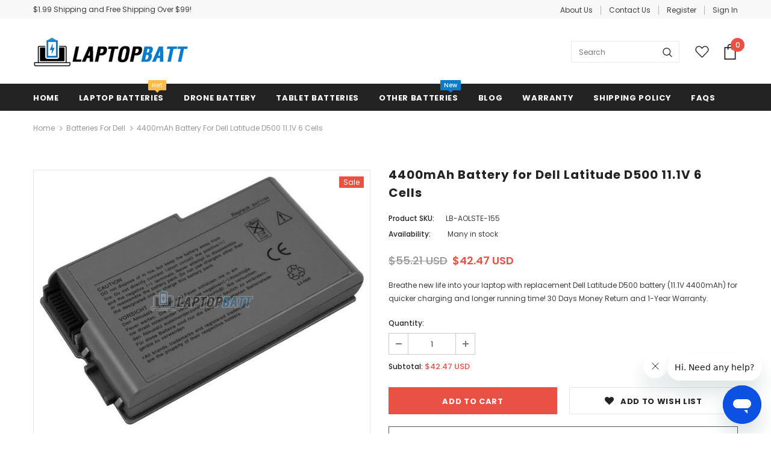

--- FILE ---
content_type: text/html; charset=utf-8
request_url: https://www.laptopbatt.com/en-ca/products/battery-for-dell-latitude-d500
body_size: 25444
content:
<!doctype html>
<!--[if lt IE 7]><html class="no-js lt-ie9 lt-ie8 lt-ie7" lang="en"> <![endif]-->
<!--[if IE 7]><html class="no-js lt-ie9 lt-ie8" lang="en"> <![endif]-->
<!--[if IE 8]><html class="no-js lt-ie9" lang="en"> <![endif]-->
<!--[if IE 9 ]><html class="ie9 no-js" lang="en"> <![endif]-->
<!--[if (gt IE 9)|!(IE)]><!--> <html class="no-js" lang="en"> <!--<![endif]-->
<head>
  <meta charset="utf-8">
  <meta http-equiv="X-UA-Compatible" content="IE=edge,chrome=1">
  <meta name="viewport" content="width=device-width, initial-scale=1, maximum-scale=1, user-scalable=0, minimal-ui">
  <title>Dell Latitude D500 Battery Replacement | LaptopBatt</title>
  <meta name="description" content="Breathe new life into your laptop with replacement Dell Latitude D500 battery (11.1V 4400mAh) for quicker charging and longer running time! 30 Days Money Return and 1-Year Warranty.">
  <link rel="canonical" href="https://www.laptopbatt.com/en-ca/products/battery-for-dell-latitude-d500">
  <meta property="og:type" content="product">
  <meta property="og:title" content="4400mAh Battery for Dell Latitude D500 11.1V 6 Cells">
  <meta property="og:image" content="http://www.laptopbatt.com/cdn/shop/products/dell-latituded500-6cell-1_f5cd5140-d885-48d2-8225-65cd073858dc_grande.jpg?v=1572855354">
  <meta property="og:image:secure_url" content="https://www.laptopbatt.com/cdn/shop/products/dell-latituded500-6cell-1_f5cd5140-d885-48d2-8225-65cd073858dc_grande.jpg?v=1572855354">
  <meta property="og:image" content="http://www.laptopbatt.com/cdn/shop/products/dell-latituded500-6cell-2_7f436a0e-3de6-40d1-8739-1b6a6c1725ca_grande.jpg?v=1572855354">
  <meta property="og:image:secure_url" content="https://www.laptopbatt.com/cdn/shop/products/dell-latituded500-6cell-2_7f436a0e-3de6-40d1-8739-1b6a6c1725ca_grande.jpg?v=1572855354">
  <meta property="og:image" content="http://www.laptopbatt.com/cdn/shop/products/dell-latituded500-6cell-back-1_5845923b-7d25-4fe6-ac3d-b84ca6c1c1dc_grande.jpg?v=1572855354">
  <meta property="og:image:secure_url" content="https://www.laptopbatt.com/cdn/shop/products/dell-latituded500-6cell-back-1_5845923b-7d25-4fe6-ac3d-b84ca6c1c1dc_grande.jpg?v=1572855354">
  <meta property="og:price:amount" content="42.47">
  <meta property="og:price:currency" content="USD">
  <meta property="og:description" content="Breathe new life into your laptop with replacement Dell Latitude D500 battery (11.1V 4400mAh) for quicker charging and longer running time! 30 Days Money Return and 1-Year Warranty.">
  <meta property="og:url" content="https://www.laptopbatt.com/en-ca/products/battery-for-dell-latitude-d500">
  <meta property="og:site_name" content="LaptopBatt">
  <link rel="shortcut icon" href="//www.laptopbatt.com/cdn/shop/files/Favicon_32x32.png?v=1614299442" type="image/png">
  <link href="https://fonts.googleapis.com/css?family=Poppins:400,400i,500,600,700&display=swap" rel="stylesheet">
  <link href="//www.laptopbatt.com/cdn/shop/t/7/assets/vendor.min.css?v=101465739305431761841574758145" rel="stylesheet" type="text/css" media="all" />
  <link href="//www.laptopbatt.com/cdn/shop/t/7/assets/theme-styles.scss.css?v=131244533200822794691574758162" rel="stylesheet" type="text/css" media="all" />
  <link href="//www.laptopbatt.com/cdn/shop/t/7/assets/theme-styles-responsive.scss.css?v=157667278185678503341574758162" rel="stylesheet" type="text/css" media="all" />

  <script src="//www.laptopbatt.com/cdn/shop/t/7/assets/jquery.min.js?v=154436362768908431581574758125" type="text/javascript"></script>
  <!--[if lt IE 9]>
    <script src="//www.laptopbatt.com/cdn/shop/t/7/assets/html5shiv.min.js?v=46484324282378929261574758107" type="text/javascript"></script>
  <![endif]-->
<script>
window.ajax_cart = "none";window.money_format = "<span class=money>${{amount}} USD</span>";window.shop_currency = "USD";window.show_multiple_currencies = false;window.use_color_swatch = true;window.color_swatch_style = "variant";window.enable_sidebar_multiple_choice = true;window.file_url = "//www.laptopbatt.com/cdn/shop/files/?24617";window.asset_url = "";window.inventory_text = {in_stock: "In stock",many_in_stock: "Many in stock",out_of_stock: "Out of stock",add_to_cart: "Add to Cart",add_all_to_cart: "Add all to Cart",sold_out: "Sold Out",select_options : "Select options",unavailable: "Unavailable",no_more_product: "No more product",show_options: "Show Variants",hide_options: "Hide Variants",adding : "Adding",thank_you : "Thank You",add_more : "Add More",cart_feedback : "Added",add_wishlist : "Add to Wish List",remove_wishlist : "Remove Wish List",previous: "Prev",next: "Next"};window.multi_lang = false;window.infinity_scroll_feature = true;window.newsletter_popup = false;
//Head 03 Script
var appendPrependMenuMobile=function(){var a=$(".wrapper-header .header-pc"),b=$(".wrapper-header-bt"),c=$(".wrapper-navigation").find(".mb-area");1200>window.innerWidth?a.appendTo(c):a.appendTo(b)};$(document).ready(function(){appendPrependMenuMobile()});var winWidth=$(window).innerWidth();$(window).on("resize",function(){var a;clearTimeout(a);a=setTimeout(function(){var a=$(window).innerWidth();(1200>a&&1200<=winWidth||1200<=a&&1200>winWidth)&&appendPrependMenuMobile();winWidth=a},0)});
</script>
  <!-- Header hook for plugins ================================ -->
  <script>window.performance && window.performance.mark && window.performance.mark('shopify.content_for_header.start');</script><meta id="shopify-digital-wallet" name="shopify-digital-wallet" content="/25206489172/digital_wallets/dialog">
<meta name="shopify-checkout-api-token" content="823dee9258bc49483a5b78914987e9c4">
<meta id="in-context-paypal-metadata" data-shop-id="25206489172" data-venmo-supported="false" data-environment="production" data-locale="en_US" data-paypal-v4="true" data-currency="USD">
<link rel="alternate" hreflang="x-default" href="https://www.laptopbatt.com/products/battery-for-dell-latitude-d500">
<link rel="alternate" hreflang="en" href="https://www.laptopbatt.com/products/battery-for-dell-latitude-d500">
<link rel="alternate" hreflang="en-CA" href="https://www.laptopbatt.com/en-ca/products/battery-for-dell-latitude-d500">
<link rel="alternate" type="application/json+oembed" href="https://www.laptopbatt.com/en-ca/products/battery-for-dell-latitude-d500.oembed">
<script async="async" src="/checkouts/internal/preloads.js?locale=en-CA"></script>
<script id="shopify-features" type="application/json">{"accessToken":"823dee9258bc49483a5b78914987e9c4","betas":["rich-media-storefront-analytics"],"domain":"www.laptopbatt.com","predictiveSearch":true,"shopId":25206489172,"locale":"en"}</script>
<script>var Shopify = Shopify || {};
Shopify.shop = "laptop-batteries.myshopify.com";
Shopify.locale = "en";
Shopify.currency = {"active":"USD","rate":"1.0"};
Shopify.country = "CA";
Shopify.theme = {"name":"LaptopBatt-1.1.0 - 添加兼容页面","id":79865020500,"schema_name":"LaptopBatt","schema_version":"1.0.0","theme_store_id":null,"role":"main"};
Shopify.theme.handle = "null";
Shopify.theme.style = {"id":null,"handle":null};
Shopify.cdnHost = "www.laptopbatt.com/cdn";
Shopify.routes = Shopify.routes || {};
Shopify.routes.root = "/en-ca/";</script>
<script type="module">!function(o){(o.Shopify=o.Shopify||{}).modules=!0}(window);</script>
<script>!function(o){function n(){var o=[];function n(){o.push(Array.prototype.slice.apply(arguments))}return n.q=o,n}var t=o.Shopify=o.Shopify||{};t.loadFeatures=n(),t.autoloadFeatures=n()}(window);</script>
<script id="shop-js-analytics" type="application/json">{"pageType":"product"}</script>
<script defer="defer" async type="module" src="//www.laptopbatt.com/cdn/shopifycloud/shop-js/modules/v2/client.init-shop-cart-sync_C5BV16lS.en.esm.js"></script>
<script defer="defer" async type="module" src="//www.laptopbatt.com/cdn/shopifycloud/shop-js/modules/v2/chunk.common_CygWptCX.esm.js"></script>
<script type="module">
  await import("//www.laptopbatt.com/cdn/shopifycloud/shop-js/modules/v2/client.init-shop-cart-sync_C5BV16lS.en.esm.js");
await import("//www.laptopbatt.com/cdn/shopifycloud/shop-js/modules/v2/chunk.common_CygWptCX.esm.js");

  window.Shopify.SignInWithShop?.initShopCartSync?.({"fedCMEnabled":true,"windoidEnabled":true});

</script>
<script id="__st">var __st={"a":25206489172,"offset":28800,"reqid":"4288d8ba-e9e4-4b81-8b66-6cc7d3dd8648-1768730771","pageurl":"www.laptopbatt.com\/en-ca\/products\/battery-for-dell-latitude-d500","u":"1f68a46da8f4","p":"product","rtyp":"product","rid":4331149590612};</script>
<script>window.ShopifyPaypalV4VisibilityTracking = true;</script>
<script id="captcha-bootstrap">!function(){'use strict';const t='contact',e='account',n='new_comment',o=[[t,t],['blogs',n],['comments',n],[t,'customer']],c=[[e,'customer_login'],[e,'guest_login'],[e,'recover_customer_password'],[e,'create_customer']],r=t=>t.map((([t,e])=>`form[action*='/${t}']:not([data-nocaptcha='true']) input[name='form_type'][value='${e}']`)).join(','),a=t=>()=>t?[...document.querySelectorAll(t)].map((t=>t.form)):[];function s(){const t=[...o],e=r(t);return a(e)}const i='password',u='form_key',d=['recaptcha-v3-token','g-recaptcha-response','h-captcha-response',i],f=()=>{try{return window.sessionStorage}catch{return}},m='__shopify_v',_=t=>t.elements[u];function p(t,e,n=!1){try{const o=window.sessionStorage,c=JSON.parse(o.getItem(e)),{data:r}=function(t){const{data:e,action:n}=t;return t[m]||n?{data:e,action:n}:{data:t,action:n}}(c);for(const[e,n]of Object.entries(r))t.elements[e]&&(t.elements[e].value=n);n&&o.removeItem(e)}catch(o){console.error('form repopulation failed',{error:o})}}const l='form_type',E='cptcha';function T(t){t.dataset[E]=!0}const w=window,h=w.document,L='Shopify',v='ce_forms',y='captcha';let A=!1;((t,e)=>{const n=(g='f06e6c50-85a8-45c8-87d0-21a2b65856fe',I='https://cdn.shopify.com/shopifycloud/storefront-forms-hcaptcha/ce_storefront_forms_captcha_hcaptcha.v1.5.2.iife.js',D={infoText:'Protected by hCaptcha',privacyText:'Privacy',termsText:'Terms'},(t,e,n)=>{const o=w[L][v],c=o.bindForm;if(c)return c(t,g,e,D).then(n);var r;o.q.push([[t,g,e,D],n]),r=I,A||(h.body.append(Object.assign(h.createElement('script'),{id:'captcha-provider',async:!0,src:r})),A=!0)});var g,I,D;w[L]=w[L]||{},w[L][v]=w[L][v]||{},w[L][v].q=[],w[L][y]=w[L][y]||{},w[L][y].protect=function(t,e){n(t,void 0,e),T(t)},Object.freeze(w[L][y]),function(t,e,n,w,h,L){const[v,y,A,g]=function(t,e,n){const i=e?o:[],u=t?c:[],d=[...i,...u],f=r(d),m=r(i),_=r(d.filter((([t,e])=>n.includes(e))));return[a(f),a(m),a(_),s()]}(w,h,L),I=t=>{const e=t.target;return e instanceof HTMLFormElement?e:e&&e.form},D=t=>v().includes(t);t.addEventListener('submit',(t=>{const e=I(t);if(!e)return;const n=D(e)&&!e.dataset.hcaptchaBound&&!e.dataset.recaptchaBound,o=_(e),c=g().includes(e)&&(!o||!o.value);(n||c)&&t.preventDefault(),c&&!n&&(function(t){try{if(!f())return;!function(t){const e=f();if(!e)return;const n=_(t);if(!n)return;const o=n.value;o&&e.removeItem(o)}(t);const e=Array.from(Array(32),(()=>Math.random().toString(36)[2])).join('');!function(t,e){_(t)||t.append(Object.assign(document.createElement('input'),{type:'hidden',name:u})),t.elements[u].value=e}(t,e),function(t,e){const n=f();if(!n)return;const o=[...t.querySelectorAll(`input[type='${i}']`)].map((({name:t})=>t)),c=[...d,...o],r={};for(const[a,s]of new FormData(t).entries())c.includes(a)||(r[a]=s);n.setItem(e,JSON.stringify({[m]:1,action:t.action,data:r}))}(t,e)}catch(e){console.error('failed to persist form',e)}}(e),e.submit())}));const S=(t,e)=>{t&&!t.dataset[E]&&(n(t,e.some((e=>e===t))),T(t))};for(const o of['focusin','change'])t.addEventListener(o,(t=>{const e=I(t);D(e)&&S(e,y())}));const B=e.get('form_key'),M=e.get(l),P=B&&M;t.addEventListener('DOMContentLoaded',(()=>{const t=y();if(P)for(const e of t)e.elements[l].value===M&&p(e,B);[...new Set([...A(),...v().filter((t=>'true'===t.dataset.shopifyCaptcha))])].forEach((e=>S(e,t)))}))}(h,new URLSearchParams(w.location.search),n,t,e,['guest_login'])})(!0,!1)}();</script>
<script integrity="sha256-4kQ18oKyAcykRKYeNunJcIwy7WH5gtpwJnB7kiuLZ1E=" data-source-attribution="shopify.loadfeatures" defer="defer" src="//www.laptopbatt.com/cdn/shopifycloud/storefront/assets/storefront/load_feature-a0a9edcb.js" crossorigin="anonymous"></script>
<script data-source-attribution="shopify.dynamic_checkout.dynamic.init">var Shopify=Shopify||{};Shopify.PaymentButton=Shopify.PaymentButton||{isStorefrontPortableWallets:!0,init:function(){window.Shopify.PaymentButton.init=function(){};var t=document.createElement("script");t.src="https://www.laptopbatt.com/cdn/shopifycloud/portable-wallets/latest/portable-wallets.en.js",t.type="module",document.head.appendChild(t)}};
</script>
<script data-source-attribution="shopify.dynamic_checkout.buyer_consent">
  function portableWalletsHideBuyerConsent(e){var t=document.getElementById("shopify-buyer-consent"),n=document.getElementById("shopify-subscription-policy-button");t&&n&&(t.classList.add("hidden"),t.setAttribute("aria-hidden","true"),n.removeEventListener("click",e))}function portableWalletsShowBuyerConsent(e){var t=document.getElementById("shopify-buyer-consent"),n=document.getElementById("shopify-subscription-policy-button");t&&n&&(t.classList.remove("hidden"),t.removeAttribute("aria-hidden"),n.addEventListener("click",e))}window.Shopify?.PaymentButton&&(window.Shopify.PaymentButton.hideBuyerConsent=portableWalletsHideBuyerConsent,window.Shopify.PaymentButton.showBuyerConsent=portableWalletsShowBuyerConsent);
</script>
<script>
  function portableWalletsCleanup(e){e&&e.src&&console.error("Failed to load portable wallets script "+e.src);var t=document.querySelectorAll("shopify-accelerated-checkout .shopify-payment-button__skeleton, shopify-accelerated-checkout-cart .wallet-cart-button__skeleton"),e=document.getElementById("shopify-buyer-consent");for(let e=0;e<t.length;e++)t[e].remove();e&&e.remove()}function portableWalletsNotLoadedAsModule(e){e instanceof ErrorEvent&&"string"==typeof e.message&&e.message.includes("import.meta")&&"string"==typeof e.filename&&e.filename.includes("portable-wallets")&&(window.removeEventListener("error",portableWalletsNotLoadedAsModule),window.Shopify.PaymentButton.failedToLoad=e,"loading"===document.readyState?document.addEventListener("DOMContentLoaded",window.Shopify.PaymentButton.init):window.Shopify.PaymentButton.init())}window.addEventListener("error",portableWalletsNotLoadedAsModule);
</script>

<script type="module" src="https://www.laptopbatt.com/cdn/shopifycloud/portable-wallets/latest/portable-wallets.en.js" onError="portableWalletsCleanup(this)" crossorigin="anonymous"></script>
<script nomodule>
  document.addEventListener("DOMContentLoaded", portableWalletsCleanup);
</script>

<link id="shopify-accelerated-checkout-styles" rel="stylesheet" media="screen" href="https://www.laptopbatt.com/cdn/shopifycloud/portable-wallets/latest/accelerated-checkout-backwards-compat.css" crossorigin="anonymous">
<style id="shopify-accelerated-checkout-cart">
        #shopify-buyer-consent {
  margin-top: 1em;
  display: inline-block;
  width: 100%;
}

#shopify-buyer-consent.hidden {
  display: none;
}

#shopify-subscription-policy-button {
  background: none;
  border: none;
  padding: 0;
  text-decoration: underline;
  font-size: inherit;
  cursor: pointer;
}

#shopify-subscription-policy-button::before {
  box-shadow: none;
}

      </style>

<script>window.performance && window.performance.mark && window.performance.mark('shopify.content_for_header.end');</script>
  
<script type="application/ld+json">{"@context": "http://schema.org/","@type": "Product","name": "4400mAh Battery for Dell Latitude D500 11.1V 6 Cells","url": "https://www.laptopbatt.com/en-ca/products/battery-for-dell-latitude-d500","sku": "LB-AOLSTE-155","productID": "4331149590612","brand": {"@type": "Thing","name": "LaptopBatt"},"description" : "Breathe new life into your laptop with replacement Dell Latitude D500 battery (11.1V 4400mAh) for quicker charging and longer running time! 30 Days Money Return and 1-Year Warranty.","image": "https://www.laptopbatt.com/cdn/shop/products/dell-latituded500-6cell-1_f5cd5140-d885-48d2-8225-65cd073858dc_grande.jpg?v=1572855354","offers": {"@type" : "Offer","priceCurrency": "USD","price": "42.47","itemCondition" : "http://schema.org/NewCondition","availability" : "http://schema.org/InStock","url" : "https://www.laptopbatt.com/en-ca/products/battery-for-dell-latitude-d500?variant=31047482638420","image": "https://www.laptopbatt.com/cdn/shop/products/dell-latituded500-6cell-1_f5cd5140-d885-48d2-8225-65cd073858dc_grande.jpg?v=1572855354","name" : "4400mAh Battery for Dell Latitude D500 11.1V 6 Cells","sku": "LB-AOLSTE-155","description" : "Breathe new life into your laptop with replacement Dell Latitude D500 battery (11.1V 4400mAh) for quicker charging and longer running time! 30 Days Money Return and 1-Year Warranty.","priceValidUntil": "2027-01-18"},"aggregateRating": { "@type": "AggregateRating","ratingValue": 0,"ratingCount": 0}}</script>
<link href="https://monorail-edge.shopifysvc.com" rel="dns-prefetch">
<script>(function(){if ("sendBeacon" in navigator && "performance" in window) {try {var session_token_from_headers = performance.getEntriesByType('navigation')[0].serverTiming.find(x => x.name == '_s').description;} catch {var session_token_from_headers = undefined;}var session_cookie_matches = document.cookie.match(/_shopify_s=([^;]*)/);var session_token_from_cookie = session_cookie_matches && session_cookie_matches.length === 2 ? session_cookie_matches[1] : "";var session_token = session_token_from_headers || session_token_from_cookie || "";function handle_abandonment_event(e) {var entries = performance.getEntries().filter(function(entry) {return /monorail-edge.shopifysvc.com/.test(entry.name);});if (!window.abandonment_tracked && entries.length === 0) {window.abandonment_tracked = true;var currentMs = Date.now();var navigation_start = performance.timing.navigationStart;var payload = {shop_id: 25206489172,url: window.location.href,navigation_start,duration: currentMs - navigation_start,session_token,page_type: "product"};window.navigator.sendBeacon("https://monorail-edge.shopifysvc.com/v1/produce", JSON.stringify({schema_id: "online_store_buyer_site_abandonment/1.1",payload: payload,metadata: {event_created_at_ms: currentMs,event_sent_at_ms: currentMs}}));}}window.addEventListener('pagehide', handle_abandonment_event);}}());</script>
<script id="web-pixels-manager-setup">(function e(e,d,r,n,o){if(void 0===o&&(o={}),!Boolean(null===(a=null===(i=window.Shopify)||void 0===i?void 0:i.analytics)||void 0===a?void 0:a.replayQueue)){var i,a;window.Shopify=window.Shopify||{};var t=window.Shopify;t.analytics=t.analytics||{};var s=t.analytics;s.replayQueue=[],s.publish=function(e,d,r){return s.replayQueue.push([e,d,r]),!0};try{self.performance.mark("wpm:start")}catch(e){}var l=function(){var e={modern:/Edge?\/(1{2}[4-9]|1[2-9]\d|[2-9]\d{2}|\d{4,})\.\d+(\.\d+|)|Firefox\/(1{2}[4-9]|1[2-9]\d|[2-9]\d{2}|\d{4,})\.\d+(\.\d+|)|Chrom(ium|e)\/(9{2}|\d{3,})\.\d+(\.\d+|)|(Maci|X1{2}).+ Version\/(15\.\d+|(1[6-9]|[2-9]\d|\d{3,})\.\d+)([,.]\d+|)( \(\w+\)|)( Mobile\/\w+|) Safari\/|Chrome.+OPR\/(9{2}|\d{3,})\.\d+\.\d+|(CPU[ +]OS|iPhone[ +]OS|CPU[ +]iPhone|CPU IPhone OS|CPU iPad OS)[ +]+(15[._]\d+|(1[6-9]|[2-9]\d|\d{3,})[._]\d+)([._]\d+|)|Android:?[ /-](13[3-9]|1[4-9]\d|[2-9]\d{2}|\d{4,})(\.\d+|)(\.\d+|)|Android.+Firefox\/(13[5-9]|1[4-9]\d|[2-9]\d{2}|\d{4,})\.\d+(\.\d+|)|Android.+Chrom(ium|e)\/(13[3-9]|1[4-9]\d|[2-9]\d{2}|\d{4,})\.\d+(\.\d+|)|SamsungBrowser\/([2-9]\d|\d{3,})\.\d+/,legacy:/Edge?\/(1[6-9]|[2-9]\d|\d{3,})\.\d+(\.\d+|)|Firefox\/(5[4-9]|[6-9]\d|\d{3,})\.\d+(\.\d+|)|Chrom(ium|e)\/(5[1-9]|[6-9]\d|\d{3,})\.\d+(\.\d+|)([\d.]+$|.*Safari\/(?![\d.]+ Edge\/[\d.]+$))|(Maci|X1{2}).+ Version\/(10\.\d+|(1[1-9]|[2-9]\d|\d{3,})\.\d+)([,.]\d+|)( \(\w+\)|)( Mobile\/\w+|) Safari\/|Chrome.+OPR\/(3[89]|[4-9]\d|\d{3,})\.\d+\.\d+|(CPU[ +]OS|iPhone[ +]OS|CPU[ +]iPhone|CPU IPhone OS|CPU iPad OS)[ +]+(10[._]\d+|(1[1-9]|[2-9]\d|\d{3,})[._]\d+)([._]\d+|)|Android:?[ /-](13[3-9]|1[4-9]\d|[2-9]\d{2}|\d{4,})(\.\d+|)(\.\d+|)|Mobile Safari.+OPR\/([89]\d|\d{3,})\.\d+\.\d+|Android.+Firefox\/(13[5-9]|1[4-9]\d|[2-9]\d{2}|\d{4,})\.\d+(\.\d+|)|Android.+Chrom(ium|e)\/(13[3-9]|1[4-9]\d|[2-9]\d{2}|\d{4,})\.\d+(\.\d+|)|Android.+(UC? ?Browser|UCWEB|U3)[ /]?(15\.([5-9]|\d{2,})|(1[6-9]|[2-9]\d|\d{3,})\.\d+)\.\d+|SamsungBrowser\/(5\.\d+|([6-9]|\d{2,})\.\d+)|Android.+MQ{2}Browser\/(14(\.(9|\d{2,})|)|(1[5-9]|[2-9]\d|\d{3,})(\.\d+|))(\.\d+|)|K[Aa][Ii]OS\/(3\.\d+|([4-9]|\d{2,})\.\d+)(\.\d+|)/},d=e.modern,r=e.legacy,n=navigator.userAgent;return n.match(d)?"modern":n.match(r)?"legacy":"unknown"}(),u="modern"===l?"modern":"legacy",c=(null!=n?n:{modern:"",legacy:""})[u],f=function(e){return[e.baseUrl,"/wpm","/b",e.hashVersion,"modern"===e.buildTarget?"m":"l",".js"].join("")}({baseUrl:d,hashVersion:r,buildTarget:u}),m=function(e){var d=e.version,r=e.bundleTarget,n=e.surface,o=e.pageUrl,i=e.monorailEndpoint;return{emit:function(e){var a=e.status,t=e.errorMsg,s=(new Date).getTime(),l=JSON.stringify({metadata:{event_sent_at_ms:s},events:[{schema_id:"web_pixels_manager_load/3.1",payload:{version:d,bundle_target:r,page_url:o,status:a,surface:n,error_msg:t},metadata:{event_created_at_ms:s}}]});if(!i)return console&&console.warn&&console.warn("[Web Pixels Manager] No Monorail endpoint provided, skipping logging."),!1;try{return self.navigator.sendBeacon.bind(self.navigator)(i,l)}catch(e){}var u=new XMLHttpRequest;try{return u.open("POST",i,!0),u.setRequestHeader("Content-Type","text/plain"),u.send(l),!0}catch(e){return console&&console.warn&&console.warn("[Web Pixels Manager] Got an unhandled error while logging to Monorail."),!1}}}}({version:r,bundleTarget:l,surface:e.surface,pageUrl:self.location.href,monorailEndpoint:e.monorailEndpoint});try{o.browserTarget=l,function(e){var d=e.src,r=e.async,n=void 0===r||r,o=e.onload,i=e.onerror,a=e.sri,t=e.scriptDataAttributes,s=void 0===t?{}:t,l=document.createElement("script"),u=document.querySelector("head"),c=document.querySelector("body");if(l.async=n,l.src=d,a&&(l.integrity=a,l.crossOrigin="anonymous"),s)for(var f in s)if(Object.prototype.hasOwnProperty.call(s,f))try{l.dataset[f]=s[f]}catch(e){}if(o&&l.addEventListener("load",o),i&&l.addEventListener("error",i),u)u.appendChild(l);else{if(!c)throw new Error("Did not find a head or body element to append the script");c.appendChild(l)}}({src:f,async:!0,onload:function(){if(!function(){var e,d;return Boolean(null===(d=null===(e=window.Shopify)||void 0===e?void 0:e.analytics)||void 0===d?void 0:d.initialized)}()){var d=window.webPixelsManager.init(e)||void 0;if(d){var r=window.Shopify.analytics;r.replayQueue.forEach((function(e){var r=e[0],n=e[1],o=e[2];d.publishCustomEvent(r,n,o)})),r.replayQueue=[],r.publish=d.publishCustomEvent,r.visitor=d.visitor,r.initialized=!0}}},onerror:function(){return m.emit({status:"failed",errorMsg:"".concat(f," has failed to load")})},sri:function(e){var d=/^sha384-[A-Za-z0-9+/=]+$/;return"string"==typeof e&&d.test(e)}(c)?c:"",scriptDataAttributes:o}),m.emit({status:"loading"})}catch(e){m.emit({status:"failed",errorMsg:(null==e?void 0:e.message)||"Unknown error"})}}})({shopId: 25206489172,storefrontBaseUrl: "https://www.laptopbatt.com",extensionsBaseUrl: "https://extensions.shopifycdn.com/cdn/shopifycloud/web-pixels-manager",monorailEndpoint: "https://monorail-edge.shopifysvc.com/unstable/produce_batch",surface: "storefront-renderer",enabledBetaFlags: ["2dca8a86"],webPixelsConfigList: [{"id":"shopify-app-pixel","configuration":"{}","eventPayloadVersion":"v1","runtimeContext":"STRICT","scriptVersion":"0450","apiClientId":"shopify-pixel","type":"APP","privacyPurposes":["ANALYTICS","MARKETING"]},{"id":"shopify-custom-pixel","eventPayloadVersion":"v1","runtimeContext":"LAX","scriptVersion":"0450","apiClientId":"shopify-pixel","type":"CUSTOM","privacyPurposes":["ANALYTICS","MARKETING"]}],isMerchantRequest: false,initData: {"shop":{"name":"LaptopBatt","paymentSettings":{"currencyCode":"USD"},"myshopifyDomain":"laptop-batteries.myshopify.com","countryCode":"CN","storefrontUrl":"https:\/\/www.laptopbatt.com\/en-ca"},"customer":null,"cart":null,"checkout":null,"productVariants":[{"price":{"amount":42.47,"currencyCode":"USD"},"product":{"title":"4400mAh Battery for Dell Latitude D500 11.1V 6 Cells","vendor":"LaptopBatt","id":"4331149590612","untranslatedTitle":"4400mAh Battery for Dell Latitude D500 11.1V 6 Cells","url":"\/en-ca\/products\/battery-for-dell-latitude-d500","type":"Laptop Battery"},"id":"31047482638420","image":{"src":"\/\/www.laptopbatt.com\/cdn\/shop\/products\/dell-latituded500-6cell-1_f5cd5140-d885-48d2-8225-65cd073858dc.jpg?v=1572855354"},"sku":"LB-AOLSTE-155","title":"Default Title","untranslatedTitle":"Default Title"}],"purchasingCompany":null},},"https://www.laptopbatt.com/cdn","fcfee988w5aeb613cpc8e4bc33m6693e112",{"modern":"","legacy":""},{"shopId":"25206489172","storefrontBaseUrl":"https:\/\/www.laptopbatt.com","extensionBaseUrl":"https:\/\/extensions.shopifycdn.com\/cdn\/shopifycloud\/web-pixels-manager","surface":"storefront-renderer","enabledBetaFlags":"[\"2dca8a86\"]","isMerchantRequest":"false","hashVersion":"fcfee988w5aeb613cpc8e4bc33m6693e112","publish":"custom","events":"[[\"page_viewed\",{}],[\"product_viewed\",{\"productVariant\":{\"price\":{\"amount\":42.47,\"currencyCode\":\"USD\"},\"product\":{\"title\":\"4400mAh Battery for Dell Latitude D500 11.1V 6 Cells\",\"vendor\":\"LaptopBatt\",\"id\":\"4331149590612\",\"untranslatedTitle\":\"4400mAh Battery for Dell Latitude D500 11.1V 6 Cells\",\"url\":\"\/en-ca\/products\/battery-for-dell-latitude-d500\",\"type\":\"Laptop Battery\"},\"id\":\"31047482638420\",\"image\":{\"src\":\"\/\/www.laptopbatt.com\/cdn\/shop\/products\/dell-latituded500-6cell-1_f5cd5140-d885-48d2-8225-65cd073858dc.jpg?v=1572855354\"},\"sku\":\"LB-AOLSTE-155\",\"title\":\"Default Title\",\"untranslatedTitle\":\"Default Title\"}}]]"});</script><script>
  window.ShopifyAnalytics = window.ShopifyAnalytics || {};
  window.ShopifyAnalytics.meta = window.ShopifyAnalytics.meta || {};
  window.ShopifyAnalytics.meta.currency = 'USD';
  var meta = {"product":{"id":4331149590612,"gid":"gid:\/\/shopify\/Product\/4331149590612","vendor":"LaptopBatt","type":"Laptop Battery","handle":"battery-for-dell-latitude-d500","variants":[{"id":31047482638420,"price":4247,"name":"4400mAh Battery for Dell Latitude D500 11.1V 6 Cells","public_title":null,"sku":"LB-AOLSTE-155"}],"remote":false},"page":{"pageType":"product","resourceType":"product","resourceId":4331149590612,"requestId":"4288d8ba-e9e4-4b81-8b66-6cc7d3dd8648-1768730771"}};
  for (var attr in meta) {
    window.ShopifyAnalytics.meta[attr] = meta[attr];
  }
</script>
<script class="analytics">
  (function () {
    var customDocumentWrite = function(content) {
      var jquery = null;

      if (window.jQuery) {
        jquery = window.jQuery;
      } else if (window.Checkout && window.Checkout.$) {
        jquery = window.Checkout.$;
      }

      if (jquery) {
        jquery('body').append(content);
      }
    };

    var hasLoggedConversion = function(token) {
      if (token) {
        return document.cookie.indexOf('loggedConversion=' + token) !== -1;
      }
      return false;
    }

    var setCookieIfConversion = function(token) {
      if (token) {
        var twoMonthsFromNow = new Date(Date.now());
        twoMonthsFromNow.setMonth(twoMonthsFromNow.getMonth() + 2);

        document.cookie = 'loggedConversion=' + token + '; expires=' + twoMonthsFromNow;
      }
    }

    var trekkie = window.ShopifyAnalytics.lib = window.trekkie = window.trekkie || [];
    if (trekkie.integrations) {
      return;
    }
    trekkie.methods = [
      'identify',
      'page',
      'ready',
      'track',
      'trackForm',
      'trackLink'
    ];
    trekkie.factory = function(method) {
      return function() {
        var args = Array.prototype.slice.call(arguments);
        args.unshift(method);
        trekkie.push(args);
        return trekkie;
      };
    };
    for (var i = 0; i < trekkie.methods.length; i++) {
      var key = trekkie.methods[i];
      trekkie[key] = trekkie.factory(key);
    }
    trekkie.load = function(config) {
      trekkie.config = config || {};
      trekkie.config.initialDocumentCookie = document.cookie;
      var first = document.getElementsByTagName('script')[0];
      var script = document.createElement('script');
      script.type = 'text/javascript';
      script.onerror = function(e) {
        var scriptFallback = document.createElement('script');
        scriptFallback.type = 'text/javascript';
        scriptFallback.onerror = function(error) {
                var Monorail = {
      produce: function produce(monorailDomain, schemaId, payload) {
        var currentMs = new Date().getTime();
        var event = {
          schema_id: schemaId,
          payload: payload,
          metadata: {
            event_created_at_ms: currentMs,
            event_sent_at_ms: currentMs
          }
        };
        return Monorail.sendRequest("https://" + monorailDomain + "/v1/produce", JSON.stringify(event));
      },
      sendRequest: function sendRequest(endpointUrl, payload) {
        // Try the sendBeacon API
        if (window && window.navigator && typeof window.navigator.sendBeacon === 'function' && typeof window.Blob === 'function' && !Monorail.isIos12()) {
          var blobData = new window.Blob([payload], {
            type: 'text/plain'
          });

          if (window.navigator.sendBeacon(endpointUrl, blobData)) {
            return true;
          } // sendBeacon was not successful

        } // XHR beacon

        var xhr = new XMLHttpRequest();

        try {
          xhr.open('POST', endpointUrl);
          xhr.setRequestHeader('Content-Type', 'text/plain');
          xhr.send(payload);
        } catch (e) {
          console.log(e);
        }

        return false;
      },
      isIos12: function isIos12() {
        return window.navigator.userAgent.lastIndexOf('iPhone; CPU iPhone OS 12_') !== -1 || window.navigator.userAgent.lastIndexOf('iPad; CPU OS 12_') !== -1;
      }
    };
    Monorail.produce('monorail-edge.shopifysvc.com',
      'trekkie_storefront_load_errors/1.1',
      {shop_id: 25206489172,
      theme_id: 79865020500,
      app_name: "storefront",
      context_url: window.location.href,
      source_url: "//www.laptopbatt.com/cdn/s/trekkie.storefront.cd680fe47e6c39ca5d5df5f0a32d569bc48c0f27.min.js"});

        };
        scriptFallback.async = true;
        scriptFallback.src = '//www.laptopbatt.com/cdn/s/trekkie.storefront.cd680fe47e6c39ca5d5df5f0a32d569bc48c0f27.min.js';
        first.parentNode.insertBefore(scriptFallback, first);
      };
      script.async = true;
      script.src = '//www.laptopbatt.com/cdn/s/trekkie.storefront.cd680fe47e6c39ca5d5df5f0a32d569bc48c0f27.min.js';
      first.parentNode.insertBefore(script, first);
    };
    trekkie.load(
      {"Trekkie":{"appName":"storefront","development":false,"defaultAttributes":{"shopId":25206489172,"isMerchantRequest":null,"themeId":79865020500,"themeCityHash":"15354483178178688288","contentLanguage":"en","currency":"USD","eventMetadataId":"f9904a47-5a65-41c4-9e61-150eb509e508"},"isServerSideCookieWritingEnabled":true,"monorailRegion":"shop_domain","enabledBetaFlags":["65f19447"]},"Session Attribution":{},"S2S":{"facebookCapiEnabled":false,"source":"trekkie-storefront-renderer","apiClientId":580111}}
    );

    var loaded = false;
    trekkie.ready(function() {
      if (loaded) return;
      loaded = true;

      window.ShopifyAnalytics.lib = window.trekkie;

      var originalDocumentWrite = document.write;
      document.write = customDocumentWrite;
      try { window.ShopifyAnalytics.merchantGoogleAnalytics.call(this); } catch(error) {};
      document.write = originalDocumentWrite;

      window.ShopifyAnalytics.lib.page(null,{"pageType":"product","resourceType":"product","resourceId":4331149590612,"requestId":"4288d8ba-e9e4-4b81-8b66-6cc7d3dd8648-1768730771","shopifyEmitted":true});

      var match = window.location.pathname.match(/checkouts\/(.+)\/(thank_you|post_purchase)/)
      var token = match? match[1]: undefined;
      if (!hasLoggedConversion(token)) {
        setCookieIfConversion(token);
        window.ShopifyAnalytics.lib.track("Viewed Product",{"currency":"USD","variantId":31047482638420,"productId":4331149590612,"productGid":"gid:\/\/shopify\/Product\/4331149590612","name":"4400mAh Battery for Dell Latitude D500 11.1V 6 Cells","price":"42.47","sku":"LB-AOLSTE-155","brand":"LaptopBatt","variant":null,"category":"Laptop Battery","nonInteraction":true,"remote":false},undefined,undefined,{"shopifyEmitted":true});
      window.ShopifyAnalytics.lib.track("monorail:\/\/trekkie_storefront_viewed_product\/1.1",{"currency":"USD","variantId":31047482638420,"productId":4331149590612,"productGid":"gid:\/\/shopify\/Product\/4331149590612","name":"4400mAh Battery for Dell Latitude D500 11.1V 6 Cells","price":"42.47","sku":"LB-AOLSTE-155","brand":"LaptopBatt","variant":null,"category":"Laptop Battery","nonInteraction":true,"remote":false,"referer":"https:\/\/www.laptopbatt.com\/en-ca\/products\/battery-for-dell-latitude-d500"});
      }
    });


        var eventsListenerScript = document.createElement('script');
        eventsListenerScript.async = true;
        eventsListenerScript.src = "//www.laptopbatt.com/cdn/shopifycloud/storefront/assets/shop_events_listener-3da45d37.js";
        document.getElementsByTagName('head')[0].appendChild(eventsListenerScript);

})();</script>
  <script>
  if (!window.ga || (window.ga && typeof window.ga !== 'function')) {
    window.ga = function ga() {
      (window.ga.q = window.ga.q || []).push(arguments);
      if (window.Shopify && window.Shopify.analytics && typeof window.Shopify.analytics.publish === 'function') {
        window.Shopify.analytics.publish("ga_stub_called", {}, {sendTo: "google_osp_migration"});
      }
      console.error("Shopify's Google Analytics stub called with:", Array.from(arguments), "\nSee https://help.shopify.com/manual/promoting-marketing/pixels/pixel-migration#google for more information.");
    };
    if (window.Shopify && window.Shopify.analytics && typeof window.Shopify.analytics.publish === 'function') {
      window.Shopify.analytics.publish("ga_stub_initialized", {}, {sendTo: "google_osp_migration"});
    }
  }
</script>
<script
  defer
  src="https://www.laptopbatt.com/cdn/shopifycloud/perf-kit/shopify-perf-kit-3.0.4.min.js"
  data-application="storefront-renderer"
  data-shop-id="25206489172"
  data-render-region="gcp-us-central1"
  data-page-type="product"
  data-theme-instance-id="79865020500"
  data-theme-name="LaptopBatt"
  data-theme-version="1.0.0"
  data-monorail-region="shop_domain"
  data-resource-timing-sampling-rate="10"
  data-shs="true"
  data-shs-beacon="true"
  data-shs-export-with-fetch="true"
  data-shs-logs-sample-rate="1"
  data-shs-beacon-endpoint="https://www.laptopbatt.com/api/collect"
></script>
</head>
<body id="dell-latitude-d500-battery-replacement-laptopbatt" class="  template-product">
    
<div class="wrapper-header wrapper_header_03 header-lang-style2">
    <div id="shopify-section-header-03" class="shopify-section">
<header class="site-header header-03" role="banner">
    <a href="#" class="icon-nav close-menu-mb" title="Menu Mobile Icon" data-menu-mb-toogle><span class="icon-line"></span></a>
    <div class="header-bottom" data-sticky-mb>
        <div class="wrapper-header-bt">
            <div class="container">                
                <div class="header-mb">          
    <div class="header-mb-left header-mb-items">
        <div class="hamburger-icon svg-mb">
            <a href="#" class="icon-nav" title="Menu Mobile Icon" data-menu-mb-toogle><span class="icon-line"></span></a>
        </div>
        <div class="search-mb svg-mb">
            <a href="#" title="Search Icon" class="icon-search" data-search-mobile-toggle>
                <svg data-icon="search" viewBox="0 0 512 512" width="100%" height="100%"><path d="M495,466.2L377.2,348.4c29.2-35.6,46.8-81.2,46.8-130.9C424,103.5,331.5,11,217.5,11C103.4,11,11,103.5,11,217.5   S103.4,424,217.5,424c49.7,0,95.2-17.5,130.8-46.7L466.1,495c8,8,20.9,8,28.9,0C503,487.1,503,474.1,495,466.2z M217.5,382.9   C126.2,382.9,52,308.7,52,217.5S126.2,52,217.5,52C308.7,52,383,126.3,383,217.5S308.7,382.9,217.5,382.9z"></path></svg>
            </a>
            <a href="javascript:void(0)" title="close" class="close close-search">
                <svg aria-hidden="true" data-prefix="fal" data-icon="times" role="img" xmlns="http://www.w3.org/2000/svg" viewBox="0 0 320 512" class="svg-inline--fa fa-times fa-w-10 fa-2x"><path fill="currentColor" d="M193.94 256L296.5 153.44l21.15-21.15c3.12-3.12 3.12-8.19 0-11.31l-22.63-22.63c-3.12-3.12-8.19-3.12-11.31 0L160 222.06 36.29 98.34c-3.12-3.12-8.19-3.12-11.31 0L2.34 120.97c-3.12 3.12-3.12 8.19 0 11.31L126.06 256 2.34 379.71c-3.12 3.12-3.12 8.19 0 11.31l22.63 22.63c3.12 3.12 8.19 3.12 11.31 0L160 289.94 262.56 392.5l21.15 21.15c3.12 3.12 8.19 3.12 11.31 0l22.63-22.63c3.12-3.12 3.12-8.19 0-11.31L193.94 256z" class=""></path></svg>
            </a>
            <div class="search-form" data-ajax-search>
    <div class="header-search">
        <div class="header-search__form">
            <a href="javascript:void(0)" title="close" class="close close-search">
                <svg aria-hidden="true" data-prefix="fal" data-icon="times" role="img" xmlns="http://www.w3.org/2000/svg" viewBox="0 0 320 512" class="svg-inline--fa fa-times fa-w-10 fa-2x"><path fill="currentColor" d="M193.94 256L296.5 153.44l21.15-21.15c3.12-3.12 3.12-8.19 0-11.31l-22.63-22.63c-3.12-3.12-8.19-3.12-11.31 0L160 222.06 36.29 98.34c-3.12-3.12-8.19-3.12-11.31 0L2.34 120.97c-3.12 3.12-3.12 8.19 0 11.31L126.06 256 2.34 379.71c-3.12 3.12-3.12 8.19 0 11.31l22.63 22.63c3.12 3.12 8.19 3.12 11.31 0L160 289.94 262.56 392.5l21.15 21.15c3.12 3.12 8.19 3.12 11.31 0l22.63-22.63c3.12-3.12 3.12-8.19 0-11.31L193.94 256z" class=""></path></svg>
            </a>
            <form action="/search" method="get" class="search-bar" role="search">
                <input type="hidden" name="type" value="product">
                <input type="search" name="q"  placeholder="Search" class="input-group-field header-search__input" aria-label="Search Site" autocomplete="off">        
                <button type="submit" class="btn icon-search">
                    <svg data-icon="search" viewBox="0 0 512 512" width="100%" height="100%"><path d="M495,466.2L377.2,348.4c29.2-35.6,46.8-81.2,46.8-130.9C424,103.5,331.5,11,217.5,11C103.4,11,11,103.5,11,217.5   S103.4,424,217.5,424c49.7,0,95.2-17.5,130.8-46.7L466.1,495c8,8,20.9,8,28.9,0C503,487.1,503,474.1,495,466.2z M217.5,382.9   C126.2,382.9,52,308.7,52,217.5S126.2,52,217.5,52C308.7,52,383,126.3,383,217.5S308.7,382.9,217.5,382.9z"></path></svg>
                </button>
            </form>       
        </div>
        <div class="quickSearchResultsWrap" style="display: none;">
            <div class="custom-scrollbar">
                <div class="container">
                    <div class="header-block header-search__trending">
                        <div class="box-title"><span>trending</span></div>
                        <ul class="list-item">
                            
<li class="item"><a rel="nofollow" href="/search?q=849911-850*&amp;type=product" class="highlight"><i class="fa fa-search" aria-hidden="true"></i>849911-850</a></li>
                            
<li class="item"><a rel="nofollow" href="/search?q=Dell+Inspiron+13+%285378%29*&amp;type=product" class="highlight"><i class="fa fa-search" aria-hidden="true"></i>Dell Inspiron 13 (5378)</a></li>
                            
<li class="item"><a rel="nofollow" href="/search?q=52Wh+dell+XPS+13+9343+battery*&amp;type=product" class="highlight"><i class="fa fa-search" aria-hidden="true"></i>52Wh dell XPS 13 9343 battery</a></li>
                            
<li class="item"><a rel="nofollow" href="/search?q=HP+Envy+13-D053SA+11.4V*&amp;type=product" class="highlight"><i class="fa fa-search" aria-hidden="true"></i>HP Envy 13-D053SA 11.4V</a></li>
                            
<li class="item"><a rel="nofollow" href="/search?q=PK03XL*&amp;type=product" class="highlight"><i class="fa fa-search" aria-hidden="true"></i>PK03XL</a></li>
                            
<li class="item"><a rel="nofollow" href="/search?q=4740mAh+SVP132A1CW*&amp;type=product" class="highlight"><i class="fa fa-search" aria-hidden="true"></i>4740mAh SVP132A1CW</a></li>
                        </ul>
                    </div>
                    <div class="header-block header-search__product">
                        <div class="box-title"><span>Popular Products</span></div>
                        <div class="search__products">
                            <div class="products-grid row">
                                <div class="grid-item col-6 col-sm-4">
                                    <!-- new product -->
<div class="inner product-item on-sale" data-product-id="product-4349635002452">
  <div class="inner-top"><!-- sidebar-product-grid -->
  	<div class="product-top">
      <div class="product-image">
        <a href="/en-ca/products/battery-for-dell-nex-900926" class="product-grid-image" data-collections-related="/collections/?view=related"><img alt="6.93Wh NEX-900926 Battery for Dell EqualLogic PS4210, EqualLogic PS6210, EqualLogic PS6610 6.6V 2 Cells" data-src="//www.laptopbatt.com/cdn/shop/files/nex-900926-2cell-1_94709698-49a5-4322-8b37-ca6db0223691_282x.jpg?v=1711072323" class="lazyload">
          <noscript><img alt="6.93Wh NEX-900926 Battery for Dell EqualLogic PS4210, EqualLogic PS6210, EqualLogic PS6610 6.6V 2 Cells" src="//www.laptopbatt.com/cdn/shop/files/nex-900926-2cell-1_94709698-49a5-4322-8b37-ca6db0223691_282x.jpg?v=1711072323"></noscript>
        </a>
      </div>
      <div class="product-label">
        <span class="label sale-label" >Sale</span><br>
      </div>
    </div>
    <div class="product-bottom">     
      <a class="product-title" href="/en-ca/products/battery-for-dell-nex-900926"><span>6.93Wh NEX-900926 Battery for Dell EqualLogic PS4210, EqualLogic PS6210, EqualLogic PS6610 6.6V 2 Cells</span></a><span class="shopify-product-reviews-badge" data-id="4349635002452"></span>           
      <div class="price-box">
        <div class="price-sale"><span class="old-price"><span class=money>$157.00 USD</span></span><span class="special-price"><span class=money>$99.62 USD</span></span>
        </div>
      </div>
      <ul class="item-swatch">
</ul>
    </div>
    <div class="action">
      <form action="/cart/add" method="post" class="variants" data-id="product-actions-4349635002452" enctype="multipart/form-data">
        <input type="hidden" name="id" value="31151133655124" /> 
        <button class="btn add-to-cart-btn" type="submit" >Add to Cart</button>
      </form>
    </div>
  </div>
</div>
                                </div>
                                <div class="grid-item col-6 col-sm-4">
                                    <!-- new product -->
<div class="inner product-item on-sale" data-product-id="product-4361829515348">
  <div class="inner-top"><!-- sidebar-product-grid -->
  	<div class="product-top">
      <div class="product-image">
        <a href="/en-ca/products/battery-for-hp-922977-855" class="product-grid-image" data-collections-related="/collections/?view=related"><img alt="14.4V 86Wh HP 922977-855 battery" data-src="//www.laptopbatt.com/cdn/shop/products/fm08-1_282x.jpg?v=1573550941" class="lazyload">
          <noscript><img alt="14.4V 86Wh HP 922977-855 battery" src="//www.laptopbatt.com/cdn/shop/products/fm08-1_282x.jpg?v=1573550941"></noscript>
        </a>
      </div>
      <div class="product-label">
        <span class="label sale-label" >Sale</span><br>
      </div>
    </div>
    <div class="product-bottom">     
      <a class="product-title" href="/en-ca/products/battery-for-hp-922977-855"><span>86Wh/5973mAh Battery for HP 922977-855 (16 lines 14.4V)</span></a><span class="shopify-product-reviews-badge" data-id="4361829515348"></span>           
      <div class="price-box">
        <div class="price-sale"><span class="old-price"><span class=money>$75.66 USD</span></span><span class="special-price"><span class=money>$58.20 USD</span></span>
        </div>
      </div>
      <ul class="item-swatch">
</ul>
    </div>
    <div class="action">
      <form action="/cart/add" method="post" class="variants" data-id="product-actions-4361829515348" enctype="multipart/form-data">
        <input type="hidden" name="id" value="31208287010900" /> 
        <button class="btn add-to-cart-btn" type="submit" >Add to Cart</button>
      </form>
    </div>
  </div>
</div>
                                </div>
                                <div class="grid-item col-6 col-sm-4">
                                    <!-- new product -->
<div class="inner product-item on-sale" data-product-id="product-4095532826708">
  <div class="inner-top"><!-- sidebar-product-grid -->
  	<div class="product-top">
      <div class="product-image">
        <a href="/en-ca/products/battery-for-hp-yb06xl" class="product-grid-image" data-collections-related="/collections/?view=related"><img alt="11.55V 84.08Wh HP YB06XL battery" data-src="//www.laptopbatt.com/cdn/shop/products/yb06xl-1_282x.jpg?v=1572851197" class="lazyload">
          <noscript><img alt="11.55V 84.08Wh HP YB06XL battery" src="//www.laptopbatt.com/cdn/shop/products/yb06xl-1_282x.jpg?v=1572851197"></noscript>
        </a>
      </div>
      <div class="product-label">
        <span class="label sale-label" >Sale</span><br>
      </div>
    </div>
    <div class="product-bottom">     
      <a class="product-title" href="/en-ca/products/battery-for-hp-yb06xl"><span>84.08Wh Battery for HP YB06XL 11.55V 6 Cells</span></a><span class="shopify-product-reviews-badge" data-id="4095532826708"></span>           
      <div class="price-box">
        <div class="price-sale"><span class="old-price"><span class=money>$75.66 USD</span></span><span class="special-price"><span class=money>$58.20 USD</span></span>
        </div>
      </div>
      <ul class="item-swatch">
</ul>
    </div>
    <div class="action">
      <form action="/cart/add" method="post" class="variants" data-id="product-actions-4095532826708" enctype="multipart/form-data">
        <input type="hidden" name="id" value="30103212851284" /> 
        <button class="btn add-to-cart-btn" type="submit" >Add to Cart</button>
      </form>
    </div>
  </div>
</div>
                                </div>
                            </div>                    
                        </div>
                    </div>                 
                    <div class="header-search__results-wrapper"></div>          
                </div>
            </div>
        </div>
    </div>
</div>
        </div>                        
    </div>
  <div class="header-mb-middle header-mb-items">
    <div class="header-logo">
      <a class="logo-title" href="/">LaptopBatt</a>
    </div>
  </div>
  <div class="header-mb-right header-mb-items">
    <div class="acc-mb svg-mb"><a href="#" title="User Icon" class="icon-user" data-user-mobile-toggle><svg xmlns="http://www.w3.org/2000/svg" xmlns:xlink="http://www.w3.org/1999/xlink" id="lnr-user" viewBox="0 0 1024 1024" width="100%" height="100%"><title>user</title><path class="path1" d="M486.4 563.2c-155.275 0-281.6-126.325-281.6-281.6s126.325-281.6 281.6-281.6 281.6 126.325 281.6 281.6-126.325 281.6-281.6 281.6zM486.4 51.2c-127.043 0-230.4 103.357-230.4 230.4s103.357 230.4 230.4 230.4c127.042 0 230.4-103.357 230.4-230.4s-103.358-230.4-230.4-230.4z"/><path class="path2" d="M896 1024h-819.2c-42.347 0-76.8-34.451-76.8-76.8 0-3.485 0.712-86.285 62.72-168.96 36.094-48.126 85.514-86.36 146.883-113.634 74.957-33.314 168.085-50.206 276.797-50.206 108.71 0 201.838 16.893 276.797 50.206 61.37 27.275 110.789 65.507 146.883 113.634 62.008 82.675 62.72 165.475 62.72 168.96 0 42.349-34.451 76.8-76.8 76.8zM486.4 665.6c-178.52 0-310.267 48.789-381 141.093-53.011 69.174-54.195 139.904-54.2 140.61 0 14.013 11.485 25.498 25.6 25.498h819.2c14.115 0 25.6-11.485 25.6-25.6-0.006-0.603-1.189-71.333-54.198-140.507-70.734-92.304-202.483-141.093-381.002-141.093z"/></svg></a></div>
    <div class="cart-icon svg-mb"><a href="#" title="Cart Icon" data-cart-toggle><svg version="1.1" xmlns="http://www.w3.org/2000/svg" viewBox="0 0 30 30" xmlns:xlink="http://www.w3.org/1999/xlink" enable-background="new 0 0 30 30"><g><g><path d="M20,6V5c0-2.761-2.239-5-5-5s-5,2.239-5,5v1H4v24h22V6H20z M12,5c0-1.657,1.343-3,3-3s3,1.343,3,3v1h-6V5z M24,28H6V8h4v3    h2V8h6v3h2V8h4V28z"></path></g></g></svg><span class="cartCount" data-cart-count>0</span></a></div>
  </div>          
</div>
            </div>
            <div class="header-pc">
                <div class="bg_header-panel-top">
                    <div class="container">
                        <div class="header-panel-top justify-content-end">
                          	<div class="left-groups header-items">
                              	 <div class="customer-links">
                                 	<a class="acc-links" href="/pages/shipping-policy">$1.99 Shipping and Free Shipping Over $99!</a>
                                 </div>
                            </div>
                            <div class="right-groups header-items">
                                <div class="customer-links"><a class="acc-links" href="/pages/about-us">About Us</a>
<a class="acc-links" href="/pages/contact-us">Contact Us</a>                                      
                                    <a rel="nofollow" class="acc-links acc-regis" id="customer_register_link" href="/account/register">Register</a>
                                    <a rel="nofollow" data-user-pc-translate class="acc-links acc-sign-in" id="customer_login_link" href="/account/login" >Sign In</a>                                   
                                </div>
                            </div>                        
                        </div>
                    </div>
                </div>
                <div class="header-panel-bt">
                    <div class="container">
                        <div class="center-groups header-items">
                            <div class="header-logo">
                                <a class="logo-img" href="/" title="LaptopBatt">
                                    <img src="//www.laptopbatt.com/cdn/shop/files/laptopbatt-logo.png?v=1614299442" alt="LaptopBatt" itemprop="logo" />
                                </a>
                            </div>
                        </div>
                        <div class="right-groups header-items">
                            <div class="nav-search">                    
                                <div class="search-form" data-ajax-search>
    <div class="header-search">
        <div class="header-search__form">
            <a href="javascript:void(0)" title="close" class="close close-search">
                <svg aria-hidden="true" data-prefix="fal" data-icon="times" role="img" xmlns="http://www.w3.org/2000/svg" viewBox="0 0 320 512" class="svg-inline--fa fa-times fa-w-10 fa-2x"><path fill="currentColor" d="M193.94 256L296.5 153.44l21.15-21.15c3.12-3.12 3.12-8.19 0-11.31l-22.63-22.63c-3.12-3.12-8.19-3.12-11.31 0L160 222.06 36.29 98.34c-3.12-3.12-8.19-3.12-11.31 0L2.34 120.97c-3.12 3.12-3.12 8.19 0 11.31L126.06 256 2.34 379.71c-3.12 3.12-3.12 8.19 0 11.31l22.63 22.63c3.12 3.12 8.19 3.12 11.31 0L160 289.94 262.56 392.5l21.15 21.15c3.12 3.12 8.19 3.12 11.31 0l22.63-22.63c3.12-3.12 3.12-8.19 0-11.31L193.94 256z" class=""></path></svg>
            </a>
            <form action="/search" method="get" class="search-bar" role="search">
                <input type="hidden" name="type" value="product">
                <input type="search" name="q"  placeholder="Search" class="input-group-field header-search__input" aria-label="Search Site" autocomplete="off">        
                <button type="submit" class="btn icon-search">
                    <svg data-icon="search" viewBox="0 0 512 512" width="100%" height="100%"><path d="M495,466.2L377.2,348.4c29.2-35.6,46.8-81.2,46.8-130.9C424,103.5,331.5,11,217.5,11C103.4,11,11,103.5,11,217.5   S103.4,424,217.5,424c49.7,0,95.2-17.5,130.8-46.7L466.1,495c8,8,20.9,8,28.9,0C503,487.1,503,474.1,495,466.2z M217.5,382.9   C126.2,382.9,52,308.7,52,217.5S126.2,52,217.5,52C308.7,52,383,126.3,383,217.5S308.7,382.9,217.5,382.9z"></path></svg>
                </button>
            </form>       
        </div>
        <div class="quickSearchResultsWrap" style="display: none;">
            <div class="custom-scrollbar">
                <div class="container">
                    <div class="header-block header-search__trending">
                        <div class="box-title"><span>trending</span></div>
                        <ul class="list-item">
                          
<li class="item"><a rel="nofollow" href="/search?q=849911-850*&amp;type=product" class="highlight"><i class="fa fa-search" aria-hidden="true"></i>849911-850</a></li>
                          
<li class="item"><a rel="nofollow" href="/search?q=Dell+Inspiron+13+%285378%29*&amp;type=product" class="highlight"><i class="fa fa-search" aria-hidden="true"></i>Dell Inspiron 13 (5378)</a></li>
                          
<li class="item"><a rel="nofollow" href="/search?q=52Wh+dell+XPS+13+9343+battery*&amp;type=product" class="highlight"><i class="fa fa-search" aria-hidden="true"></i>52Wh dell XPS 13 9343 battery</a></li>
                          
<li class="item"><a rel="nofollow" href="/search?q=HP+Envy+13-D053SA+11.4V*&amp;type=product" class="highlight"><i class="fa fa-search" aria-hidden="true"></i>HP Envy 13-D053SA 11.4V</a></li>
                          
<li class="item"><a rel="nofollow" href="/search?q=PK03XL*&amp;type=product" class="highlight"><i class="fa fa-search" aria-hidden="true"></i>PK03XL</a></li>
                          
<li class="item"><a rel="nofollow" href="/search?q=4740mAh+SVP132A1CW*&amp;type=product" class="highlight"><i class="fa fa-search" aria-hidden="true"></i>4740mAh SVP132A1CW</a></li>
                        </ul>
                    </div>
                    <div class="header-block header-search__product">
                        <div class="box-title"><span>Popular Products</span></div>
                        <div class="search__products">
                            <div class="products-grid row">
                                <div class="grid-item col-6 col-sm-4">
                                    <!-- new product -->
<div class="inner product-item on-sale" data-product-id="product-4349635002452">
  <div class="inner-top"><!-- sidebar-product-grid -->
  	<div class="product-top">
      <div class="product-image">
        <a href="/en-ca/products/battery-for-dell-nex-900926" class="product-grid-image" data-collections-related="/collections/?view=related"><img alt="6.93Wh NEX-900926 Battery for Dell EqualLogic PS4210, EqualLogic PS6210, EqualLogic PS6610 6.6V 2 Cells" data-src="//www.laptopbatt.com/cdn/shop/files/nex-900926-2cell-1_94709698-49a5-4322-8b37-ca6db0223691_282x.jpg?v=1711072323" class="lazyload">
          <noscript><img alt="6.93Wh NEX-900926 Battery for Dell EqualLogic PS4210, EqualLogic PS6210, EqualLogic PS6610 6.6V 2 Cells" src="//www.laptopbatt.com/cdn/shop/files/nex-900926-2cell-1_94709698-49a5-4322-8b37-ca6db0223691_282x.jpg?v=1711072323"></noscript>
        </a>
      </div>
      <div class="product-label">
        <span class="label sale-label" >Sale</span><br>
      </div>
    </div>
    <div class="product-bottom">     
      <a class="product-title" href="/en-ca/products/battery-for-dell-nex-900926"><span>6.93Wh NEX-900926 Battery for Dell EqualLogic PS4210, EqualLogic PS6210, EqualLogic PS6610 6.6V 2 Cells</span></a><span class="shopify-product-reviews-badge" data-id="4349635002452"></span>           
      <div class="price-box">
        <div class="price-sale"><span class="old-price"><span class=money>$157.00 USD</span></span><span class="special-price"><span class=money>$99.62 USD</span></span>
        </div>
      </div>
      <ul class="item-swatch">
</ul>
    </div>
    <div class="action">
      <form action="/cart/add" method="post" class="variants" data-id="product-actions-4349635002452" enctype="multipart/form-data">
        <input type="hidden" name="id" value="31151133655124" /> 
        <button class="btn add-to-cart-btn" type="submit" >Add to Cart</button>
      </form>
    </div>
  </div>
</div>
                                </div>
                                <div class="grid-item col-6 col-sm-4">
                                    <!-- new product -->
<div class="inner product-item on-sale" data-product-id="product-4361829515348">
  <div class="inner-top"><!-- sidebar-product-grid -->
  	<div class="product-top">
      <div class="product-image">
        <a href="/en-ca/products/battery-for-hp-922977-855" class="product-grid-image" data-collections-related="/collections/?view=related"><img alt="14.4V 86Wh HP 922977-855 battery" data-src="//www.laptopbatt.com/cdn/shop/products/fm08-1_282x.jpg?v=1573550941" class="lazyload">
          <noscript><img alt="14.4V 86Wh HP 922977-855 battery" src="//www.laptopbatt.com/cdn/shop/products/fm08-1_282x.jpg?v=1573550941"></noscript>
        </a>
      </div>
      <div class="product-label">
        <span class="label sale-label" >Sale</span><br>
      </div>
    </div>
    <div class="product-bottom">     
      <a class="product-title" href="/en-ca/products/battery-for-hp-922977-855"><span>86Wh/5973mAh Battery for HP 922977-855 (16 lines 14.4V)</span></a><span class="shopify-product-reviews-badge" data-id="4361829515348"></span>           
      <div class="price-box">
        <div class="price-sale"><span class="old-price"><span class=money>$75.66 USD</span></span><span class="special-price"><span class=money>$58.20 USD</span></span>
        </div>
      </div>
      <ul class="item-swatch">
</ul>
    </div>
    <div class="action">
      <form action="/cart/add" method="post" class="variants" data-id="product-actions-4361829515348" enctype="multipart/form-data">
        <input type="hidden" name="id" value="31208287010900" /> 
        <button class="btn add-to-cart-btn" type="submit" >Add to Cart</button>
      </form>
    </div>
  </div>
</div>
                                </div>
                                <div class="grid-item col-6 col-sm-4">
                                    <!-- new product -->
<div class="inner product-item on-sale" data-product-id="product-4095532826708">
  <div class="inner-top"><!-- sidebar-product-grid -->
  	<div class="product-top">
      <div class="product-image">
        <a href="/en-ca/products/battery-for-hp-yb06xl" class="product-grid-image" data-collections-related="/collections/?view=related"><img alt="11.55V 84.08Wh HP YB06XL battery" data-src="//www.laptopbatt.com/cdn/shop/products/yb06xl-1_282x.jpg?v=1572851197" class="lazyload">
          <noscript><img alt="11.55V 84.08Wh HP YB06XL battery" src="//www.laptopbatt.com/cdn/shop/products/yb06xl-1_282x.jpg?v=1572851197"></noscript>
        </a>
      </div>
      <div class="product-label">
        <span class="label sale-label" >Sale</span><br>
      </div>
    </div>
    <div class="product-bottom">     
      <a class="product-title" href="/en-ca/products/battery-for-hp-yb06xl"><span>84.08Wh Battery for HP YB06XL 11.55V 6 Cells</span></a><span class="shopify-product-reviews-badge" data-id="4095532826708"></span>           
      <div class="price-box">
        <div class="price-sale"><span class="old-price"><span class=money>$75.66 USD</span></span><span class="special-price"><span class=money>$58.20 USD</span></span>
        </div>
      </div>
      <ul class="item-swatch">
</ul>
    </div>
    <div class="action">
      <form action="/cart/add" method="post" class="variants" data-id="product-actions-4095532826708" enctype="multipart/form-data">
        <input type="hidden" name="id" value="30103212851284" /> 
        <button class="btn add-to-cart-btn" type="submit" >Add to Cart</button>
      </form>
    </div>
  </div>
</div>
                                </div>
                            </div>                    
                        </div>
                    </div>                 
                    <div class="header-search__results-wrapper"></div>          
                </div>
            </div>
        </div>
    </div> 
    <script id="search-results-template" type="text/template7">{{#if is_loading}}<div class="header-search__results"><div class="header-search__spinner-container"><div class="loading-modal modal"><div></div><div></div><div></div><div></div></div></div></div>{{else}}{{#if is_show}}<div class="header-search__results header-block">{{#if has_results}}<div class="box-title">Product Results</div><div class="search__products"><div class="products-grid row">{{#each results}}<div class="grid-item col-6 col-sm-4"><div class="inner product-item"><div class="inner-top"><div class="product-top"><div class="product-image"><a href="{{url}}" class="product-grid-image"><img src="{{image}}" alt="{{image_alt}}"></a></div></div><div class="product-bottom"><div class="product-vendor">{{vendor}}</div><a class="product-title" href="{{url}}">{{title}}</a><div class="price-box">{{#if on_sale}}<div class="price-sale"><span class="old-price">{{ compare_at_price }}</span><span class="special-price">{{ price }}</span></div>{{else}}<div class="price-regular"><span>{{ price }}</span></div>{{/if}}</div></div></div></div></div>{{/each}}</div></div><div class="text-center"><a href="{{results_url}}" class="text-results header-search__see-more" data-results-count="{{results_count}}">{{results_label}} ({{results_count}})</a></div>{{else}}<p class="header-search__no-results text-results">{{ results_label }}</p>{{/if}}</div>{{/if}}{{/if}}</script>
</div>
                            </div>
                            <a rel="nofollow" class="wishlist" href="/pages/wish-list" title=''>
                                <svg aria-hidden="true" data-prefix="fal" data-icon="heart" role="img" xmlns="http://www.w3.org/2000/svg" viewBox="0 0 512 512" class="svg-inline--fa fa-heart fa-w-16 fa-2x"><path fill="currentColor" d="M462.3 62.7c-54.5-46.4-136-38.7-186.6 13.5L256 96.6l-19.7-20.3C195.5 34.1 113.2 8.7 49.7 62.7c-62.8 53.6-66.1 149.8-9.9 207.8l193.5 199.8c6.2 6.4 14.4 9.7 22.6 9.7 8.2 0 16.4-3.2 22.6-9.7L472 270.5c56.4-58 53.1-154.2-9.7-207.8zm-13.1 185.6L256.4 448.1 62.8 248.3c-38.4-39.6-46.4-115.1 7.7-161.2 54.8-46.8 119.2-12.9 142.8 11.5l42.7 44.1 42.7-44.1c23.2-24 88.2-58 142.8-11.5 54 46 46.1 121.5 7.7 161.2z" class=""></path></svg>
                                <span class="wishlist-text text-hover">My Wish Lists</span>                  
                            </a>
                            <div class="cart-icon" data-cart-header-02>
                                <a href="#" title="Cart Icon" data-cart-toggle><svg version="1.1" xmlns="http://www.w3.org/2000/svg" viewBox="0 0 30 30" xmlns:xlink="http://www.w3.org/1999/xlink" enable-background="new 0 0 30 30"><g><g><path d="M20,6V5c0-2.761-2.239-5-5-5s-5,2.239-5,5v1H4v24h22V6H20z M12,5c0-1.657,1.343-3,3-3s3,1.343,3,3v1h-6V5z M24,28H6V8h4v3    h2V8h6v3h2V8h4V28z"></path></g></g></svg><span class="cartCount" data-cart-count>0</span></a>                    
                            </div>
                        </div>
                    </div>
                </div>
            </div>               
        </div>
    </div>
</header>
</div>
    <div id="shopify-section-navigation" class="shopify-section"><div class="wrapper-navigation" data-sticky-pc>   
    <div class="main-menu jas-mb-style">
        <div class="container">
            <div class="row">
                <div class="col-12">
                    <div class="mb-area">
                        <nav class="nav-bar" role="navigation">
                            <ul class="site-nav">
    
    <li class="menu-lv-1 item">
        <a class="" href="/en-ca"><span>Home</span></a>
    </li>
    
    <li class="menu-lv-1 item dropdown no-mega-menu">
        <a class="menu__moblie " href="/en-ca/collections/laptop-batteries"><span>Laptop Batteries</span>
            <span class="icon-dropdown" data-toggle-menu-mb><i class="fa fa-angle-right" aria-hidden="true"></i></span>
            <label class="icon-label icon_hot"><span>Hot</span></label></a>
        <div class="sub-menu-mobile menu-mb-translate">
            <div class="menu-mb-title">
              <span class="icon-dropdown"><i class="fa fa-angle-left" aria-hidden="true"></i></span><span>Laptop Batteries</span>
            </div><ul class="site-nav-dropdown">
    <li class="menu-lv-2">
        <a href="/en-ca/collections/acer-laptop-batteries"><span>Acer Batteries</span></a>
    </li>
    <li class="menu-lv-2">
        <a href="/en-ca/collections/apple-laptop-batteries"><span>Apple Batteries</span></a>
    </li>
    <li class="menu-lv-2">
        <a href="/en-ca/collections/asus-laptop-batteries"><span>Asus Batteries</span></a>
    </li>
    <li class="menu-lv-2">
        <a href="/en-ca/collections/dell-laptop-batteries"><span>Dell Batteries</span></a>
    </li>
    <li class="menu-lv-2">
        <a href="/en-ca/collections/hp-laptop-batteries"><span>HP Batteries</span></a>
    </li>
    <li class="menu-lv-2">
        <a href="/en-ca/collections/lenovo-laptop-batteries"><span>Lenovo Batteries</span></a>
    </li>
    <li class="menu-lv-2">
        <a href="/en-ca/collections/msi-laptop-batteries"><span>MSI Batteries</span></a>
    </li>
    <li class="menu-lv-2">
        <a href="/en-ca/collections/sony-laptop-batteries"><span>Sony Batteries</span></a>
    </li>
    <li class="menu-lv-2">
        <a href="/en-ca/collections/toshiba-laptop-batteries"><span>Toshiba Batteries</span></a>
    </li>
    <li class="menu-lv-2">
        <a href="/en-ca/collections/laptop-batteries"><span>More Batteries</span></a>
    </li>
</ul>
        </div>
    </li>
    
    <li class="menu-lv-1 item">
        <a class="" href="/en-ca/collections/drone-battery"><span>Drone battery</span></a>
    </li>
    
    <li class="menu-lv-1 item">
        <a class="" href="/en-ca/collections/tablet-batteries"><span>Tablet Batteries</span></a>
    </li>
    
    <li class="menu-lv-1 item">
        <a class="" href="/en-ca/collections/other-batteries"><span>Other Batteries</span>
            <label class="icon-label icon_new"><span>New</span></label></a>
    </li>
    
    <li class="menu-lv-1 item">
        <a class="" href="/en-ca/blogs/news"><span>Blog</span></a>
    </li>
    
    <li class="menu-lv-1 item">
        <a class="" href="/en-ca/pages/warranty"><span>Warranty</span></a>
    </li>
    
    <li class="menu-lv-1 item">
        <a class="" href="/en-ca/pages/shipping-policy"><span>Shipping Policy</span></a>
    </li>
    
    <li class="menu-lv-1 item">
        <a class="" href="/en-ca/pages/faqs"><span>FAQs</span></a>
    </li>
</ul>

                        </nav>                
                    </div>
                </div>
            </div>
        </div>    
    </div>
    <div class="fixed-right-menu">
        <div class="search-fixed">
            <a href="#" title="Search Icon" class="icon-search" data-search-mobile-toggle><svg data-icon="search" viewBox="0 0 512 512" width="100%" height="100%"><path d="M495,466.2L377.2,348.4c29.2-35.6,46.8-81.2,46.8-130.9C424,103.5,331.5,11,217.5,11C103.4,11,11,103.5,11,217.5   S103.4,424,217.5,424c49.7,0,95.2-17.5,130.8-46.7L466.1,495c8,8,20.9,8,28.9,0C503,487.1,503,474.1,495,466.2z M217.5,382.9   C126.2,382.9,52,308.7,52,217.5S126.2,52,217.5,52C308.7,52,383,126.3,383,217.5S308.7,382.9,217.5,382.9z"></path></svg></a>
        </div>   
        <div class="cart-fixed cart-icon" data-cart-header-02 >             
            <a href="javascript:void(0)" title="Cart Icon"  data-cart-toggle ><svg version="1.1" xmlns="http://www.w3.org/2000/svg" viewBox="0 0 30 30" xmlns:xlink="http://www.w3.org/1999/xlink" enable-background="new 0 0 30 30"><g><g><path d="M20,6V5c0-2.761-2.239-5-5-5s-5,2.239-5,5v1H4v24h22V6H20z M12,5c0-1.657,1.343-3,3-3s3,1.343,3,3v1h-6V5z M24,28H6V8h4v3    h2V8h6v3h2V8h4V28z"></path></g></g></svg><span class="cartCount" data-cart-count>0</span></a>
        </div>
    </div>
</div>
<script>window.fixtop_menu = true;</script>
</div>
</div>
    <div class="wrapper-container wrapper-body">	
        <main class="main-content" role="main">      
             
<div class="product-template product-template-default">
  <div class="container">
    
<div class="breadcrumb">
  <a href="/" data-translate="general.breadcrumbs.home">Home</a> 
  <span class="arrow"><i class="fa fa-angle-right" aria-hidden="true"></i></span>
  <span data-collection-list="dell-laptop-batteries,laptop-batteries,"><a href="/collections/dell-laptop-batteries" title="">Batteries for Dell</a></span>
  <span class="arrow"><i class="fa fa-angle-right" aria-hidden="true"></i></span>
  <span data-product-tags="$$$related195###,$template-001$,10.8V,11.1V,4400mAh,6 Cells,Dark Grey,Dell,laptop battery,LatitudeD500,LatitudeD500.jpg,Li-ion,Other Colours">4400mAh Battery for Dell Latitude D500 11.1V 6 Cells</span>
</div>  	   
    <div class="halo-product-content">
      <div class="row pro-page">
        <div id="shopify-section-product-template-default" class="shopify-section col-12 col-xl-9 col-main">
<div data-section-id="product-template-default" data-section-type="product" id="ProductSection-product-template-default" data-enable-history-state="true" data-collections-related="/collections/?view=related">
    <div class="product product-default">
        <div class="row product_top horizontal-tabs">
            <div class="col-md-6 product-photos" data-more-view-product>
                <div  class="product-img-box horizontal-moreview grid-item-border">
                    <div style="position: relative;" class="wrapper-images">
                        <div class="product-photo-container slider-for">
                            <div class="thumb">
                                <a data-zoom class="fancybox" rel="gallery1" href="//www.laptopbatt.com/cdn/shop/products/dell-latituded500-6cell-1_f5cd5140-d885-48d2-8225-65cd073858dc_1024x1024.jpg?v=1572855354" data-fancybox="images">
                                    <img id="product-featured-image-13393215127636" alt="11.1V 4400mAh Dell Latitude D500 battery" src="//www.laptopbatt.com/cdn/shop/products/dell-latituded500-6cell-1_f5cd5140-d885-48d2-8225-65cd073858dc_1024x1024.jpg?v=1572855354">
                                </a>
                            </div>
                            <div class="thumb">
                                <a data-zoom class="fancybox" rel="gallery1" href="//www.laptopbatt.com/cdn/shop/products/dell-latituded500-6cell-2_7f436a0e-3de6-40d1-8739-1b6a6c1725ca_1024x1024.jpg?v=1572855354" data-fancybox="images">
                                    <img id="product-featured-image-13393215160404" alt="11.1V 4400mAh Dell Latitude D500 battery" class="lazyload" data-src="//www.laptopbatt.com/cdn/shop/products/dell-latituded500-6cell-2_7f436a0e-3de6-40d1-8739-1b6a6c1725ca_1024x1024.jpg?v=1572855354">
                                </a>
                            </div>
                            <div class="thumb">
                                <a data-zoom class="fancybox" rel="gallery1" href="//www.laptopbatt.com/cdn/shop/products/dell-latituded500-6cell-back-1_5845923b-7d25-4fe6-ac3d-b84ca6c1c1dc_1024x1024.jpg?v=1572855354" data-fancybox="images">
                                    <img id="product-featured-image-13393215193172" alt="11.1V 4400mAh Dell Latitude D500 battery" class="lazyload" data-src="//www.laptopbatt.com/cdn/shop/products/dell-latituded500-6cell-back-1_5845923b-7d25-4fe6-ac3d-b84ca6c1c1dc_1024x1024.jpg?v=1572855354">
                                </a>
                            </div>
                            <div class="thumb">
                                <a data-zoom class="fancybox" rel="gallery1" href="//www.laptopbatt.com/cdn/shop/products/dell-latituded500-6cell-back-2_2eb0051e-726e-405e-9762-e14fcbcfcf6a_1024x1024.jpg?v=1572855354" data-fancybox="images">
                                    <img id="product-featured-image-13393215225940" alt="11.1V 4400mAh Dell Latitude D500 battery" class="lazyload" data-src="//www.laptopbatt.com/cdn/shop/products/dell-latituded500-6cell-back-2_2eb0051e-726e-405e-9762-e14fcbcfcf6a_1024x1024.jpg?v=1572855354">
                                </a>
                            </div>
                        </div>
                        
<div class="product-label">
  <span class="label sale-label" >Sale</span><br>
</div>
                    </div>
                    <div class="slider-nav" data-rows="5" data-vertical="false">
                        <div class="item"><a href="javascript:void(0)"><img src="//www.laptopbatt.com/cdn/shop/products/dell-latituded500-6cell-1_f5cd5140-d885-48d2-8225-65cd073858dc_compact.jpg?v=1572855354" alt="11.1V 4400mAh Dell Latitude D500 battery" /></a></div>
                        <div class="item"><a href="javascript:void(0)"><img src="//www.laptopbatt.com/cdn/shop/products/dell-latituded500-6cell-2_7f436a0e-3de6-40d1-8739-1b6a6c1725ca_compact.jpg?v=1572855354" alt="11.1V 4400mAh Dell Latitude D500 battery" /></a></div>
                        <div class="item"><a href="javascript:void(0)"><img src="//www.laptopbatt.com/cdn/shop/products/dell-latituded500-6cell-back-1_5845923b-7d25-4fe6-ac3d-b84ca6c1c1dc_compact.jpg?v=1572855354" alt="11.1V 4400mAh Dell Latitude D500 battery" /></a></div>
                        <div class="item"><a href="javascript:void(0)"><img src="//www.laptopbatt.com/cdn/shop/products/dell-latituded500-6cell-back-2_2eb0051e-726e-405e-9762-e14fcbcfcf6a_compact.jpg?v=1572855354" alt="11.1V 4400mAh Dell Latitude D500 battery" /></a></div>
                    </div>
                </div>
            </div>
            <div class="col-md-6 product-shop">
                <h1 class="product-title">4400mAh Battery for Dell Latitude D500 11.1V 6 Cells</h1>
                <div class="group_item"><span class="shopify-product-reviews-badge" data-id="4331149590612"></span>
                </div>
                <div class="product-infor">
                    <div class="sku-product">
                        <label>Product SKU:</label><span>LB-AOLSTE-155</span>
                    </div>
                    <div class="product-inventory">
                        <label>Availability:</label>
                        <span>Many in stock</span>
                    </div>
                </div>
                <div class="prices">
                    <span class="compare-price"><span class=money>$55.21 USD</span></span><span class="price on-sale"><span class=money>$42.47 USD</span></span>
                </div><div class="short-description">
Breathe new life into your laptop with replacement Dell Latitude D500 battery (11.1V 4400mAh) for quicker charging and longer running time! 30 Days Money Return and 1-Year Warranty.</div>                                         
                <form method="post" action="/en-ca/cart/add" id="add-to-cart-form" accept-charset="UTF-8" class="shopify-product-form" enctype="multipart/form-data" novalidate="novalidate"><input type="hidden" name="form_type" value="product" /><input type="hidden" name="utf8" value="✓" />
                <div id="product-variants">
                    <input type="hidden" name="id" value="31047482638420" />
                </div>
                <div class="quantity">
                    <label for="quantity" >Quantity:</label>
                    <div class="qty-group"><a href="#" data-minus-qtt class="minus button"></a><input type="text" data-qtt-id="quantity__4331149590612" name="quantity" value="1"><a href="#" data-plus-qtt class="plus button"></a></div>
                </div>
                <div class="total-price">
                    <label >Subtotal:</label><span class="total-money"><span class=money>$42.47 USD</span></span>
                </div>
                <div class="groups-btn">
                    <input data-btn-addToCart type="submit" name="add" class="btn"  id="product-add-to-cart" value="Add to Cart">
                    <a class="wishlist" data-icon-wishlist href="#" data-product-handle="battery-for-dell-latitude-d500" data-id="4331149590612"><i class="fa fa-heart" aria-hidden="true"></i><span class="wishlist-text text-hover" >Add to Wish List</span></a> 
                    <div data-shopify="payment-button" class="shopify-payment-button"> <shopify-accelerated-checkout recommended="{&quot;supports_subs&quot;:false,&quot;supports_def_opts&quot;:false,&quot;name&quot;:&quot;paypal&quot;,&quot;wallet_params&quot;:{&quot;shopId&quot;:25206489172,&quot;countryCode&quot;:&quot;CN&quot;,&quot;merchantName&quot;:&quot;LaptopBatt&quot;,&quot;phoneRequired&quot;:true,&quot;companyRequired&quot;:false,&quot;shippingType&quot;:&quot;shipping&quot;,&quot;shopifyPaymentsEnabled&quot;:false,&quot;hasManagedSellingPlanState&quot;:null,&quot;requiresBillingAgreement&quot;:false,&quot;merchantId&quot;:&quot;AA2HVDEYMV52C&quot;,&quot;sdkUrl&quot;:&quot;https://www.paypal.com/sdk/js?components=buttons\u0026commit=false\u0026currency=USD\u0026locale=en_US\u0026client-id=AfUEYT7nO4BwZQERn9Vym5TbHAG08ptiKa9gm8OARBYgoqiAJIjllRjeIMI4g294KAH1JdTnkzubt1fr\u0026merchant-id=AA2HVDEYMV52C\u0026intent=authorize&quot;}}" fallback="{&quot;supports_subs&quot;:true,&quot;supports_def_opts&quot;:true,&quot;name&quot;:&quot;buy_it_now&quot;,&quot;wallet_params&quot;:{}}" access-token="823dee9258bc49483a5b78914987e9c4" buyer-country="CA" buyer-locale="en" buyer-currency="USD" variant-params="[{&quot;id&quot;:31047482638420,&quot;requiresShipping&quot;:true}]" shop-id="25206489172" enabled-flags="[&quot;ae0f5bf6&quot;]" > <div class="shopify-payment-button__button" role="button" disabled aria-hidden="true" style="background-color: transparent; border: none"> <div class="shopify-payment-button__skeleton">&nbsp;</div> </div> <div class="shopify-payment-button__more-options shopify-payment-button__skeleton" role="button" disabled aria-hidden="true">&nbsp;</div> </shopify-accelerated-checkout> <small id="shopify-buyer-consent" class="hidden" aria-hidden="true" data-consent-type="subscription"> This item is a recurring or deferred purchase. By continuing, I agree to the <span id="shopify-subscription-policy-button">cancellation policy</span> and authorize you to charge my payment method at the prices, frequency and dates listed on this page until my order is fulfilled or I cancel, if permitted. </small> </div>
                </div>
                <input type="hidden" name="product-id" value="4331149590612" /><input type="hidden" name="section-id" value="product-template-default" /></form>
                <div class="share_toolbox"><span>Share</span><div class="addthis_inline_share_toolbox"></div></div>
                <div class="secure-shopping-guarantee"><img src="//www.laptopbatt.com/cdn/shop/files/trust-image_800x.png?v=1614298298" alt="Secure Shopping Guarantee" /></div>
            </div>
        </div>
        
        <div class="product_bottom">
            
<div class="tabs__product-page horizontal-tabs">
    <ul class="list-tabs">
        <li class="tab-title"><a href="#" data-tapTop data-target="#collapse-tab1" class="tab-links active"><span>Description</span></a></li>
        <li class="tab-title"><a href="#" data-tapTop data-target="#collapse-tab2" class="tab-links"><span>Customer Reviews</span></a></li>
        <li class="tab-title"><a href="#" data-tapTop data-target="#collapse-tab3" class="tab-links"><span>Specifications</span></a></li>
        <li class="tab-title"><a href="#" data-tapTop data-target="#collapse-tab4" class="tab-links"><span>Compatibility</span></a></li>
    </ul>
    <div class="wrapper-tab-content">
        <div class="tab-title">
            <a href="#" data-tapTop data-target="#collapse-tab1" class="tab-links active"><span>Description</span><span class="icon-dropdown"><i class="fa fa-angle-down"></i></span></a>
        </div>
        <div class="tab-content active" data-TabContent id="collapse-tab1">
          
<div class="product-des-template-001">
  <img class="lazyload des-banner" data-sizes="auto" data-srcset="//cdn.shopify.com/s/files/1/0252/0648/9172/files/Bring-your-laptop-back-to-life-2.png?23063 850w,//cdn.shopify.com/s/files/1/0252/0648/9172/files/Bring-your-laptop-back-to-life.png?22854 1170w" data-src="//cdn.shopify.com/s/files/1/0252/0648/9172/files/Bring-your-laptop-back-to-life.png?22854" alt="Bring your laptop back to life with LaptopBatt's battery" />
  <div class="row py-5">
      <div class="col-12 align-self-center col-right-text order-md-last">
          <h3 class="mb-2">LONG LASTING PERFORMANCE</h3>
          <p class="mb-0" style="max-width: 500px;">The battery performance mostly depends on the internal cells. This is why our <strong class="normal-font">Dell Latitude D500 battery</strong> pack is made up of grade "A" cells, which ensure longer discharge time, longer battery life, and quicker charging.</p>
      </div>
      <div class="col-12 col-left-img mt-3 mt-md-0">
          <img class="align-self-center img-sm-200 lazyload" data-src="//cdn.shopify.com/s/files/1/0252/0648/9172/files/long-lasting-Performance.png" alt="High Quality Grade A Battery Cells" />
      </div>
  </div>
  <div class="row pt-2 pb-5 mb-2">
      <div class="col-12 align-self-center col-right-text order-md-last">
          <h3 class="mb-2">DESIGNED FOR LONGEVITY</h3>
          <p class="mb-0" style="max-width: 500px;">Please don't be excited by low-priced products from other unscrupulous traders. Their battery capacity is significantly reduced after 50 charge &amp; discharge cycles. Our Dell Latitude D500 long-life battery is rigorously tested to meet or exceed OEM specs, offering over 600 charge cycles to maintain the same capacity for a long period.</p>
      </div>
      <div class="col-12 col-left-img mt-3 mt-md-0"><img class="align-self-center img-sm-200 lazyload" data-src="//cdn.shopify.com/s/files/1/0252/0648/9172/files/better-capacity-over-time.png" alt="Better capacity over time" /></div>
  </div>
  <div class="row">
      <div class="col-md pb-5 mb-2">
          <div class="row">
              <div class="col-12 order-md-last">
                  <h3 class="mb-2 mt-md-4">HIGH QUALITY COMPONENTS</h3>
                  <p class="mb-0">Battery can't have a stable performance with cheap components and even damage your laptop. Our <b class="normal-font">Dell Latitude D500 battery replacement</b> has built-in high-quality smart control chip to ensure perfect performance and compatibility.</p>
              </div>
              <div class="col-12 mt-3 mt-md-0"><img class="img-sm-200 lazyload" alt="Texas Smart IT Chip" data-src="//cdn.shopify.com/s/files/1/0252/0648/9172/files/Texas-Smart-IT-Chip.png" /></div>
          </div>
      </div>
      <div class="col-md pb-5 mb-2">
          <div class="row">
              <div class="col-12 order-md-last">
                  <h3 class="mb-2 mt-md-4">100% TRUE CAPACITY</h3>
                  <p class="mb-0">Don't get caught in fake capacity ads! Many companies use them to attract customers and increase profits. LaptopBatt guarantees that our <b class="normal-font">Dell Latitude D500 battery</b> capacity is 100% true, please rest assured to buy!</p>
              </div>
              <div class="col-12 mt-3 mt-md-0"><img class="img-sm-200 lazyload" alt="Brand New and 100% True Capacity" data-src="//cdn.shopify.com/s/files/1/0252/0648/9172/files/True-Capacity.png" /></div>
          </div>
      </div>
      <div class="col-md pb-5 mb-2">
          <div class="row">
              <div class="col-12 order-md-last">
                  <h3 class="mb-2 mt-md-4">DON'T TAKE ANY RISKS</h3>
                  <p class="mb-0">Safety is vital! Our Dell Latitude D500 batteries are CE, UL, ROHS certified and offer a variety of protection features to prevent common risks such as short circuits, overheating and overvoltage. Protect Your Data, Protect Yourself, Trust LaptopBatt!</p>
              </div>
              <div class="col-12 mt-3 mt-md-0"><img class="img-sm-200 lazyload" alt="Safety features for your peace of mind" data-src="//cdn.shopify.com/s/files/1/0252/0648/9172/files/Safety-Features.png" /></div>
          </div>
      </div>
  </div>
  <div class="mb-2 pt-md-5"><img class="lazyload des-banner" data-sizes="auto" data-srcset="//cdn.shopify.com/s/files/1/0252/0648/9172/files/Shop-With-Confidence-2.jpg?23063 850w,//cdn.shopify.com/s/files/1/0252/0648/9172/files/Shop-With-Confidence.jpg?22976 1170w" data-src="//cdn.shopify.com/s/files/1/0252/0648/9172/files/Shop-With-Confidence.jpg?22976" alt="why buy from LaptopBatt" /></div>
  <h3 class="mt-4 mb-2">Not Enough? There Are More!</h3>
  <ul>
      <li>
          <h4 class="mb-1">FAST SAME DAY SHIPPING</h4>
          <span>In most cases, the order will be processed and shipped within 24 hours. This does not include weekends or holidays. You will receive an email notification once your order ships.</span>
      </li>
      <li>
          <h4 class="mb-1">FREE SHIPPING OVER $99</h4>
          <span>Only $1.99 shipping if the order is shipped to the US, Australia and UK, and free shipping for a purchase of $99!</span>
      </li>
      <li>
          <h4 class="mb-1">WORLDWIDE WAREHOUSE</h4>
          <span>We have multiple warehouses in different countries, including the US, Hong Kong, Australia &amp; the UK. We have enough inventory than any other battery company.</span>
      </li>
      <li>
          <h4 class="mb-1">FREE REPLACEMENT</h4>
          <span>During the warranty period, if the <strong class="normal-font">Dell Latitude D500 laptop battery</strong> is completely dead, we will replace the battery for you.</span>
      </li>
  </ul>
</div>
        </div>
        <div class="tab-title">
            <a href="#" data-tapTop data-target="#collapse-tab2" class="tab-links "><span>Customer Reviews</span><span class="icon-dropdown"><i class="fa fa-angle-down"></i></span></a>
        </div>
        <div class="tab-content " data-TabContent id="collapse-tab2">
            <div id="shopify-product-reviews" data-id="4331149590612">
                <style scoped>.spr-icon {
      color: #f9bf00;
    }
    a.spr-icon:hover {
      color: #644c00;
    }.spr-container {
    padding: 24px;
    border-color: #ececec;}
  .spr-review, .spr-form {
    border-color: #ECECEC;
  }
</style>

<div class="spr-container">
  <div class="spr-header">
    <h2 class="spr-header-title">Customer Reviews</h2><div class="spr-summary">

        <span class="spr-starrating spr-summary-starrating">
          <i class="spr-icon spr-icon-star"></i><i class="spr-icon spr-icon-star"></i><i class="spr-icon spr-icon-star"></i><i class="spr-icon spr-icon-star"></i><i class="spr-icon spr-icon-star"></i>
        </span>
        <span class="spr-summary-caption"><span class='spr-summary-actions-togglereviews'>Based on 1 review</span>
        </span><span class="spr-summary-actions">
        <a href='#' class='spr-summary-actions-newreview' onclick='SPR.toggleForm(4331149590612);return false'>Write a review</a>
      </span>
    </div>
  </div>

  <div class="spr-content">
    <div class='spr-form' id='form_4331149590612' style='display: none'></div>
    <div class='spr-reviews' id='reviews_4331149590612' ></div>
  </div>

</div>
<script type="application/ld+json">
      {
        "@context": "http://schema.org/",
        "@type": "AggregateRating",
        "reviewCount": "1",
        "ratingValue": "5.0",
        "itemReviewed": {
          "@type" : "Product",
          "name" : "4400mAh Battery for Dell Latitude D500 11.1V 6 Cells",
          "offers": {
            "@type": "AggregateOffer",
            "lowPrice": "42.47",
            "highPrice": "42.47",
            "priceCurrency": "USD"
          }
        }
      }
</script>
            </div>
        </div>
        <div class="tab-title">
            <a href="#" data-tapTop data-target="#collapse-tab3" class="tab-links "><span>Specifications</span><span class="icon-dropdown"><i class="fa fa-angle-down"></i></span></a>
        </div>
        <div class="tab-content " data-TabContent id="collapse-tab3">
          


<div class="row" id="specs_info">
<div class="col-12 mb-4">
<table class="product_specs">
<tbody>
<tr>
<th>SKU</th>
<td class="product_sku"><b>LB-AOLSTE-155</b></td>
</tr>
<tr>
<th>Condition</th>
<td>Brand New, Replacement</td>
</tr>
<tr class="product_voltage">
<th>Voltage</th>
<td>11.1V</td>
</tr>
<tr>
<th>Capacity</th>
<td>4400mAh</td>
</tr>
<tr>
<th>Cell Type</th>
<td>Li-ion</td>
</tr>
<tr>
<th>Cells</th>
<td>6</td>
</tr>
<tr>
<th>Color</th>
<td>Dark Grey</td>
</tr>
<tr>
<th>Size</th>
<td>127.35x77.61x19.75mm</td>
</tr>
</tbody>
</table>
</div>
</div>
<div class="proNote"> <b>Note : </b>10.8V and 11.1V are compatible and interchangeable.</div>
          
        </div>
        <div class="tab-title">
            <a href="#" data-tapTop data-target="#collapse-tab4" class="tab-links "><span>Compatibility</span><span class="icon-dropdown"><i class="fa fa-angle-down"></i></span></a>
        </div>      
        <div class="tab-content " data-TabContent id="collapse-tab4">

<h4>Compatible Battery Part Number</h4>
<div class="ul_row_wrapper container"><ul>
<li>0R160</li>
<li>0X217</li>
<li>1K055</li>
<li>1M590</li>
<li>1M690</li>
<li>1U156</li>
<li>1X793</li>
<li>1X793A00</li>
<li>310-4482</li>
<li>310-5195</li>
<li>312-0063</li>
<li>312-0068</li>
<li>312-0084</li>
<li>312-0090</li>
<li>312-0191</li>
<li>312-0309</li>
<li>312-0408</li>
<li>312-0666</li>
<li>315-0084</li>
<li>3K590</li>
<li>3R305</li>
<li>451-10132</li>
<li>451-10194</li>
<li>4K445</li>
<li>4M010</li>
<li>4M983</li>
<li>4P894</li>
<li>5X905</li>
<li>6P758</li>
<li>6Y270</li>
<li>7W999</li>
<li>7Y356</li>
<li>8P783</li>
<li>8Y136</li>
<li>999C6610F</li>
<li>9W723</li>
<li>9X821</li>
<li>BAT1194</li>
<li>C0102</li>
<li>C1295</li>
<li>C2451</li>
<li>C2601</li>
<li>C2603</li>
<li>C2603P2</li>
<li>CG204</li>
<li>D0980</li>
<li>DG056</li>
<li>G2053</li>
<li>G2053 A01</li>
<li>G9579</li>
<li>H1369</li>
<li>H1389</li>
<li>H9685</li>
<li>J1379</li>
<li>J2178</li>
<li>J9324</li>
<li>J9601</li>
<li>K9726</li>
<li>KD552</li>
<li>M9014</li>
<li>M9265</li>
<li>M9758</li>
<li>N9406</li>
<li>NT394</li>
<li>R163</li>
<li>TD671</li>
<li>U0519</li>
<li>U1384</li>
<li>U1536</li>
<li>U1543</li>
<li>U1544</li>
<li>W0624</li>
<li>W1436</li>
<li>W1605</li>
<li>X0319</li>
<li>XF490</li>
<li>XP137</li>
<li>Y0158</li>
<li>Y1238</li>
<li>Y1333</li>
<li>Y1338</li>
<li>Y887</li>
<li>YD165</li>
<li>YF350</li>
</ul></div>
<h4>Compatible Laptop Models</h4>
<div class="ul_row_wrapper container"><ul>
<li>Inspiron 500M</li>
<li>Inspiron 510M</li>
<li>Inspiron 600M</li>
<li>Latitude 500M</li>
<li>Latitude 600M</li>
<li>Latitude D500</li>
<li>Latitude D505</li>
<li>Latitude D510</li>
<li>Latitude D520</li>
<li>Latitude D530</li>
<li>Latitude D600</li>
<li>Latitude D610</li>
<li>Precision M20</li>
<li>Precision Mobile Workstation M20</li>
</ul></div>

        </div>
    </div>
</div>
            
<section class="related-products" data-featured-products>
  <div class="widget-title not-before">   
    <h3 class="box-title"><span class="title"> <span>Related Products</span></span></h3>    
  </div>  
  <div class="widget-product">
    <div class="products-grid row five-items" data-row="5">        
      <div class="grid-item col-6 col-md-4 col-lg-3 col5 grid-item-border ">
  <div class="inner product-item on-sale" data-product-id="product-4331383816276">
  <div class="inner-top"><!-- product-grid-item -->
    <div class="product-top">
      <div class="product-image">
        <a href="/en-ca/products/battery-for-dell-xps-m1210" class="product-grid-image imagecontainer" data-collections-related="/collections/dell-laptop-batteries?view=related"><img alt="11.1V 4400mAh Dell XPS M1210 battery" class="lazyload imagecontainer-img" data-sizes="auto" data-src="//www.laptopbatt.com/cdn/shop/products/dell-xpsm1210-6cell-1_ee61f998-0ec4-404c-b55b-ea0f46631d3d_210x.jpg?v=1572855490" data-srcset="//www.laptopbatt.com/cdn/shop/products/dell-xpsm1210-6cell-1_ee61f998-0ec4-404c-b55b-ea0f46631d3d_210x.jpg?v=1572855490 210w,//www.laptopbatt.com/cdn/shop/products/dell-xpsm1210-6cell-1_ee61f998-0ec4-404c-b55b-ea0f46631d3d_330x.jpg?v=1572855490 330w,//www.laptopbatt.com/cdn/shop/products/dell-xpsm1210-6cell-1_ee61f998-0ec4-404c-b55b-ea0f46631d3d_416x.jpg?v=1572855490 416w,//www.laptopbatt.com/cdn/shop/products/dell-xpsm1210-6cell-1_ee61f998-0ec4-404c-b55b-ea0f46631d3d_495x.jpg?v=1572855490 495w" />
          <noscript><img alt="11.1V 4400mAh Dell XPS M1210 battery" src="//www.laptopbatt.com/cdn/shop/products/dell-xpsm1210-6cell-1_ee61f998-0ec4-404c-b55b-ea0f46631d3d_210x.jpg?v=1572855490"></noscript>
        </a>
      </div>
<div class="product-label">
  <span class="label sale-label" >Sale</span><br>
  <span class="label sold-out-label" >Sold Out</span><br>
</div>
      <div class="product-des abs-center"><a class="wishlist" data-icon-wishlist href="#" data-product-handle="battery-for-dell-xps-m1210" data-id="4331383816276"><i class="fa fa-heart" aria-hidden="true"></i><span class="wishlist-text text-hover" >Add to Wish List</span></a> 
        <div class="action">
          <form action="/cart/add" method="post" class="variants" data-id="product-actions-4331383816276" enctype="multipart/form-data">
            <button class="btn add-to-cart-btn" type="submit" disabled="disabled" >
              Unavailable
            </button>
          </form>
        </div>
        <span class="shopify-product-reviews-badge" data-id="4331383816276"></span>
      </div>
      <div class="product-des abs-bottom">
        <a class="quickview-button" href="javascript:void(0)" id="battery-for-dell-xps-m1210" title="Quick View" ><span >Quick View</span></a>
      </div>
    </div>
    <div class="product-bottom">
	  <a class="product-title" href="/en-ca/products/battery-for-dell-xps-m1210"><span>4400mAh Battery for Dell XPS 1210 (M1210) 11.1V 6 Cells</span></a>
      <div class="price-box">
        <div class="price-sale">
          <span class="old-price"><span class=money>$56.26 USD</span></span>
          <span class="special-price"><span class=money>$43.28 USD</span></span>
        </div>
      </div><ul class="item-swatch">
</ul>
    </div>
  </div>
</div>

</div> 
      <div class="grid-item col-6 col-md-4 col-lg-3 col5 grid-item-border ">
  <div class="inner product-item sold-out on-sale" data-product-id="product-4331383619668">
  <div class="inner-top"><!-- product-grid-item -->
    <div class="product-top">
      <div class="product-image">
        <a href="/en-ca/products/battery-for-dell-xps-14z-l421x" class="product-grid-image imagecontainer" data-collections-related="/collections/dell-laptop-batteries?view=related"><img alt="14.8V 69Wh Dell XPS 14Z-L421X battery" class="lazyload imagecontainer-img" data-sizes="auto" data-src="//www.laptopbatt.com/cdn/shop/products/dell-xpsl421x-1_9e038bd1-586b-4be9-a85d-5502ab1d0b75_210x.jpg?v=1572855488" data-srcset="//www.laptopbatt.com/cdn/shop/products/dell-xpsl421x-1_9e038bd1-586b-4be9-a85d-5502ab1d0b75_210x.jpg?v=1572855488 210w,//www.laptopbatt.com/cdn/shop/products/dell-xpsl421x-1_9e038bd1-586b-4be9-a85d-5502ab1d0b75_330x.jpg?v=1572855488 330w,//www.laptopbatt.com/cdn/shop/products/dell-xpsl421x-1_9e038bd1-586b-4be9-a85d-5502ab1d0b75_416x.jpg?v=1572855488 416w,//www.laptopbatt.com/cdn/shop/products/dell-xpsl421x-1_9e038bd1-586b-4be9-a85d-5502ab1d0b75_495x.jpg?v=1572855488 495w" />
          <noscript><img alt="14.8V 69Wh Dell XPS 14Z-L421X battery" src="//www.laptopbatt.com/cdn/shop/products/dell-xpsl421x-1_9e038bd1-586b-4be9-a85d-5502ab1d0b75_210x.jpg?v=1572855488"></noscript>
        </a>
      </div>
<div class="product-label">
  <span class="label sale-label" >Sale</span><br>
</div>
      <div class="product-des abs-center"><a class="wishlist" data-icon-wishlist href="#" data-product-handle="battery-for-dell-xps-14z-l421x" data-id="4331383619668"><i class="fa fa-heart" aria-hidden="true"></i><span class="wishlist-text text-hover" >Add to Wish List</span></a> 
        <div class="action">
          <form action="/cart/add" method="post" class="variants" data-id="product-actions-4331383619668" enctype="multipart/form-data">
            <input type="hidden" name="id" value="31048511193172" />
            <button data-btn-addToCart class="btn add-to-cart-btn" type="submit" >Add to Cart</button>
          </form>
        </div>
        <span class="shopify-product-reviews-badge" data-id="4331383619668"></span>
      </div>
      <div class="product-des abs-bottom">
        <a class="quickview-button" href="javascript:void(0)" id="battery-for-dell-xps-14z-l421x" title="Quick View" ><span >Quick View</span></a>
      </div>
    </div>
    <div class="product-bottom">
	  <a class="product-title" href="/en-ca/products/battery-for-dell-xps-14z-l421x"><span>69Wh 4RXFK Battery for Dell XPS 14Z-L421X 14.8V 4 Cells</span></a>
      <div class="price-box">
        <div class="price-sale">
          <span class="old-price"><span class=money>$86.13 USD</span></span>
          <span class="special-price"><span class=money>$66.25 USD</span></span>
        </div>
      </div><ul class="item-swatch">
</ul>
    </div>
  </div>
</div>

</div> 
      <div class="grid-item col-6 col-md-4 col-lg-3 col5 grid-item-border ">
  <div class="inner product-item on-sale" data-product-id="product-4331381325908">
  <div class="inner-top"><!-- product-grid-item -->
    <div class="product-top">
      <div class="product-image">
        <a href="/en-ca/products/battery-for-dell-v1p4c" class="product-grid-image imagecontainer" data-collections-related="/collections/dell-laptop-batteries?view=related"><img alt="7.6V 56Wh Dell V1P4C battery" class="lazyload imagecontainer-img" data-sizes="auto" data-src="//www.laptopbatt.com/cdn/shop/products/dell-v1p4c-1_05214a8a-cd82-412e-92ed-746acc5386b3_210x.jpg?v=1572855429" data-srcset="//www.laptopbatt.com/cdn/shop/products/dell-v1p4c-1_05214a8a-cd82-412e-92ed-746acc5386b3_210x.jpg?v=1572855429 210w,//www.laptopbatt.com/cdn/shop/products/dell-v1p4c-1_05214a8a-cd82-412e-92ed-746acc5386b3_330x.jpg?v=1572855429 330w,//www.laptopbatt.com/cdn/shop/products/dell-v1p4c-1_05214a8a-cd82-412e-92ed-746acc5386b3_416x.jpg?v=1572855429 416w,//www.laptopbatt.com/cdn/shop/products/dell-v1p4c-1_05214a8a-cd82-412e-92ed-746acc5386b3_495x.jpg?v=1572855429 495w" />
          <noscript><img alt="7.6V 56Wh Dell V1P4C battery" src="//www.laptopbatt.com/cdn/shop/products/dell-v1p4c-1_05214a8a-cd82-412e-92ed-746acc5386b3_210x.jpg?v=1572855429"></noscript>
        </a>
      </div>
      <div class="product-des abs-center"><a class="wishlist" data-icon-wishlist href="#" data-product-handle="battery-for-dell-v1p4c" data-id="4331381325908"><i class="fa fa-heart" aria-hidden="true"></i><span class="wishlist-text text-hover" >Add to Wish List</span></a> 
        <div class="action">
          <form action="/cart/add" method="post" class="variants" data-id="product-actions-4331381325908" enctype="multipart/form-data">
            <input type="hidden" name="id" value="31048501985364" />
            <button data-btn-addToCart class="btn add-to-cart-btn" type="submit" >Add to Cart</button>
          </form>
        </div>
        <span class="shopify-product-reviews-badge" data-id="4331381325908"></span>
      </div>
      <div class="product-des abs-bottom">
        <a class="quickview-button" href="javascript:void(0)" id="battery-for-dell-v1p4c" title="Quick View" ><span >Quick View</span></a>
      </div>
    </div>
    <div class="product-bottom">
	  <a class="product-title" href="/en-ca/products/battery-for-dell-v1p4c"><span>56Wh V1P4C Battery for Dell Chromebook 13 3380 7.6V 4 Cells</span></a>
      <div class="price-box">
        <div class="price-regular">
          <span><span class=money>$46.92 USD</span></span>
        </div>
      </div><ul class="item-swatch">
</ul>
    </div>
  </div>
</div>

</div> 
      <div class="grid-item col-6 col-md-4 col-lg-3 col5 grid-item-border ">
  <div class="inner product-item" data-product-id="product-4331381096532">
  <div class="inner-top"><!-- product-grid-item -->
    <div class="product-top">
      <div class="product-image">
        <a href="/en-ca/products/battery-for-dell-tu131-ts63-74" class="product-grid-image imagecontainer" data-collections-related="/collections/dell-laptop-batteries?view=related"><img alt="7.4V 45Wh Dell TU131-TS63-74 battery" class="lazyload imagecontainer-img" data-sizes="auto" data-src="//www.laptopbatt.com/cdn/shop/products/dell-tu131-2_6278a201-84c7-4415-bc3e-b8370b172b50_210x.jpg?v=1572855424" data-srcset="//www.laptopbatt.com/cdn/shop/products/dell-tu131-2_6278a201-84c7-4415-bc3e-b8370b172b50_210x.jpg?v=1572855424 210w,//www.laptopbatt.com/cdn/shop/products/dell-tu131-2_6278a201-84c7-4415-bc3e-b8370b172b50_330x.jpg?v=1572855424 330w,//www.laptopbatt.com/cdn/shop/products/dell-tu131-2_6278a201-84c7-4415-bc3e-b8370b172b50_416x.jpg?v=1572855424 416w,//www.laptopbatt.com/cdn/shop/products/dell-tu131-2_6278a201-84c7-4415-bc3e-b8370b172b50_495x.jpg?v=1572855424 495w" />
          <noscript><img alt="7.4V 45Wh Dell TU131-TS63-74 battery" src="//www.laptopbatt.com/cdn/shop/products/dell-tu131-2_6278a201-84c7-4415-bc3e-b8370b172b50_210x.jpg?v=1572855424"></noscript>
        </a>
      </div>
<div class="product-label">
  <span class="label sale-label" >Sale</span><br>
</div>
      <div class="product-des abs-center"><a class="wishlist" data-icon-wishlist href="#" data-product-handle="battery-for-dell-tu131-ts63-74" data-id="4331381096532"><i class="fa fa-heart" aria-hidden="true"></i><span class="wishlist-text text-hover" >Add to Wish List</span></a> 
        <div class="action">
          <form action="/cart/add" method="post" class="variants" data-id="product-actions-4331381096532" enctype="multipart/form-data">
            <input type="hidden" name="id" value="31048500445268" />
            <button data-btn-addToCart class="btn add-to-cart-btn" type="submit" >Add to Cart</button>
          </form>
        </div>
        <span class="shopify-product-reviews-badge" data-id="4331381096532"></span>
      </div>
      <div class="product-des abs-bottom">
        <a class="quickview-button" href="javascript:void(0)" id="battery-for-dell-tu131-ts63-74" title="Quick View" ><span >Quick View</span></a>
      </div>
    </div>
    <div class="product-bottom">
	  <a class="product-title" href="/en-ca/products/battery-for-dell-tu131-ts63-74"><span>45Wh Battery for Dell TU131-TS63-74 7.4V 4 Cells</span></a>
      <div class="price-box">
        <div class="price-sale">
          <span class="old-price"><span class=money>$87.56 USD</span></span>
          <span class="special-price"><span class=money>$67.35 USD</span></span>
        </div>
      </div><ul class="item-swatch">
</ul>
    </div>
  </div>
</div>

</div> 
      <div class="grid-item col-6 col-md-4 col-lg-3 col5 grid-item-border ">
  <div class="inner product-item on-sale" data-product-id="product-4331380179028">
  <div class="inner-top"><!-- product-grid-item -->
    <div class="product-top">
      <div class="product-image">
        <a href="/en-ca/products/battery-for-dell-studio-1457" class="product-grid-image imagecontainer" data-collections-related="/collections/dell-laptop-batteries?view=related"><img alt="11.1V 4400mAh Dell Studio 1457 battery" class="lazyload imagecontainer-img" data-sizes="auto" data-src="//www.laptopbatt.com/cdn/shop/products/dell-studio1457-6cell-1_1ce554b1-da00-4af4-b082-8c97d0188ec2_210x.jpg?v=1572855410" data-srcset="//www.laptopbatt.com/cdn/shop/products/dell-studio1457-6cell-1_1ce554b1-da00-4af4-b082-8c97d0188ec2_210x.jpg?v=1572855410 210w,//www.laptopbatt.com/cdn/shop/products/dell-studio1457-6cell-1_1ce554b1-da00-4af4-b082-8c97d0188ec2_330x.jpg?v=1572855410 330w,//www.laptopbatt.com/cdn/shop/products/dell-studio1457-6cell-1_1ce554b1-da00-4af4-b082-8c97d0188ec2_416x.jpg?v=1572855410 416w,//www.laptopbatt.com/cdn/shop/products/dell-studio1457-6cell-1_1ce554b1-da00-4af4-b082-8c97d0188ec2_495x.jpg?v=1572855410 495w" />
          <noscript><img alt="11.1V 4400mAh Dell Studio 1457 battery" src="//www.laptopbatt.com/cdn/shop/products/dell-studio1457-6cell-1_1ce554b1-da00-4af4-b082-8c97d0188ec2_210x.jpg?v=1572855410"></noscript>
        </a>
      </div>
<div class="product-label">
  <span class="label sale-label" >Sale</span><br>
</div>
      <div class="product-des abs-center"><a class="wishlist" data-icon-wishlist href="#" data-product-handle="battery-for-dell-studio-1457" data-id="4331380179028"><i class="fa fa-heart" aria-hidden="true"></i><span class="wishlist-text text-hover" >Add to Wish List</span></a> 
        <div class="action">
          <form action="/cart/add" method="post" class="variants" data-id="product-actions-4331380179028" enctype="multipart/form-data">
            <input type="hidden" name="id" value="31048497168468" />
            <button data-btn-addToCart class="btn add-to-cart-btn" type="submit" >Add to Cart</button>
          </form>
        </div>
        <span class="shopify-product-reviews-badge" data-id="4331380179028"></span>
      </div>
      <div class="product-des abs-bottom">
        <a class="quickview-button" href="javascript:void(0)" id="battery-for-dell-studio-1457" title="Quick View" ><span >Quick View</span></a>
      </div>
    </div>
    <div class="product-bottom">
	  <a class="product-title" href="/en-ca/products/battery-for-dell-studio-1457"><span>4400mAh Battery for Dell Studio 1457 11.1V 6 Cells</span></a>
      <div class="price-box">
        <div class="price-sale">
          <span class="old-price"><span class=money>$66.74 USD</span></span>
          <span class="special-price"><span class=money>$51.34 USD</span></span>
        </div>
      </div><ul class="item-swatch">
</ul>
    </div>
  </div>
</div>

</div> 
      <div class="grid-item col-6 col-md-4 col-lg-3 col5 grid-item-border ">
  <div class="inner product-item on-sale" data-product-id="product-4331379851348">
  <div class="inner-top"><!-- product-grid-item -->
    <div class="product-top">
      <div class="product-image">
        <a href="/en-ca/products/battery-for-dell-studio-1435" class="product-grid-image imagecontainer" data-collections-related="/collections/dell-laptop-batteries?view=related"><img alt="11.1V 4400mAh Dell Studio 1435 battery" class="lazyload imagecontainer-img" data-sizes="auto" data-src="//www.laptopbatt.com/cdn/shop/products/dell-studio1435-6cell-1_1d23f219-4382-4b26-a478-a8cdeaa50075_210x.jpg?v=1572855406" data-srcset="//www.laptopbatt.com/cdn/shop/products/dell-studio1435-6cell-1_1d23f219-4382-4b26-a478-a8cdeaa50075_210x.jpg?v=1572855406 210w,//www.laptopbatt.com/cdn/shop/products/dell-studio1435-6cell-1_1d23f219-4382-4b26-a478-a8cdeaa50075_330x.jpg?v=1572855406 330w,//www.laptopbatt.com/cdn/shop/products/dell-studio1435-6cell-1_1d23f219-4382-4b26-a478-a8cdeaa50075_416x.jpg?v=1572855406 416w,//www.laptopbatt.com/cdn/shop/products/dell-studio1435-6cell-1_1d23f219-4382-4b26-a478-a8cdeaa50075_495x.jpg?v=1572855406 495w" />
          <noscript><img alt="11.1V 4400mAh Dell Studio 1435 battery" src="//www.laptopbatt.com/cdn/shop/products/dell-studio1435-6cell-1_1d23f219-4382-4b26-a478-a8cdeaa50075_210x.jpg?v=1572855406"></noscript>
        </a>
      </div>
      <div class="product-des abs-center"><a class="wishlist" data-icon-wishlist href="#" data-product-handle="battery-for-dell-studio-1435" data-id="4331379851348"><i class="fa fa-heart" aria-hidden="true"></i><span class="wishlist-text text-hover" >Add to Wish List</span></a> 
        <div class="action">
          <form action="/cart/add" method="post" class="variants" data-id="product-actions-4331379851348" enctype="multipart/form-data">
            <input type="hidden" name="id" value="31048496644180" />
            <button data-btn-addToCart class="btn add-to-cart-btn" type="submit" >Add to Cart</button>
          </form>
        </div>
        <span class="shopify-product-reviews-badge" data-id="4331379851348"></span>
      </div>
      <div class="product-des abs-bottom">
        <a class="quickview-button" href="javascript:void(0)" id="battery-for-dell-studio-1435" title="Quick View" ><span >Quick View</span></a>
      </div>
    </div>
    <div class="product-bottom">
	  <a class="product-title" href="/en-ca/products/battery-for-dell-studio-1435"><span>4400mAh Battery for Dell Studio 1435 1435N 11.1V 6 Cells</span></a>
      <div class="price-box">
        <div class="price-regular">
          <span><span class=money>$54.64 USD</span></span>
        </div>
      </div><ul class="item-swatch">
</ul>
    </div>
  </div>
</div>

</div> 
      <div class="grid-item col-6 col-md-4 col-lg-3 col5 grid-item-border ">
  <div class="inner product-item" data-product-id="product-4331152867412">
  <div class="inner-top"><!-- product-grid-item -->
    <div class="product-top">
      <div class="product-image">
        <a href="/en-ca/products/battery-for-dell-nggx5" class="product-grid-image imagecontainer" data-collections-related="/collections/dell-laptop-batteries?view=related"><img alt="11.4V 47Wh Dell NGGX5 battery" class="lazyload imagecontainer-img" data-sizes="auto" data-src="//www.laptopbatt.com/cdn/shop/products/nggx5-3cell-1_d534de84-fd1b-422a-9102-d0d25addc085_210x.jpg?v=1572855388" data-srcset="//www.laptopbatt.com/cdn/shop/products/nggx5-3cell-1_d534de84-fd1b-422a-9102-d0d25addc085_210x.jpg?v=1572855388 210w,//www.laptopbatt.com/cdn/shop/products/nggx5-3cell-1_d534de84-fd1b-422a-9102-d0d25addc085_330x.jpg?v=1572855388 330w,//www.laptopbatt.com/cdn/shop/products/nggx5-3cell-1_d534de84-fd1b-422a-9102-d0d25addc085_416x.jpg?v=1572855388 416w,//www.laptopbatt.com/cdn/shop/products/nggx5-3cell-1_d534de84-fd1b-422a-9102-d0d25addc085_495x.jpg?v=1572855388 495w" />
          <noscript><img alt="11.4V 47Wh Dell NGGX5 battery" src="//www.laptopbatt.com/cdn/shop/products/nggx5-3cell-1_d534de84-fd1b-422a-9102-d0d25addc085_210x.jpg?v=1572855388"></noscript>
        </a>
      </div>
      <div class="product-des abs-center"><a class="wishlist" data-icon-wishlist href="#" data-product-handle="battery-for-dell-nggx5" data-id="4331152867412"><i class="fa fa-heart" aria-hidden="true"></i><span class="wishlist-text text-hover" >Add to Wish List</span></a> 
        <div class="action">
          <form action="/cart/add" method="post" class="variants" data-id="product-actions-4331152867412" enctype="multipart/form-data">
            <input type="hidden" name="id" value="31047503183956" />
            <button data-btn-addToCart class="btn add-to-cart-btn" type="submit" >Add to Cart</button>
          </form>
        </div>
        <span class="shopify-product-reviews-badge" data-id="4331152867412"></span>
      </div>
      <div class="product-des abs-bottom">
        <a class="quickview-button" href="javascript:void(0)" id="battery-for-dell-nggx5" title="Quick View" ><span >Quick View</span></a>
      </div>
    </div>
    <div class="product-bottom">
	  <a class="product-title" href="/en-ca/products/battery-for-dell-nggx5"><span>47Wh NGGX5 Battery for Dell Latitude E5270 E5470 11.4V 3 Cells</span></a>
      <div class="price-box">
        <div class="price-regular">
          <span><span class=money>$54.92 USD</span></span>
        </div>
      </div><ul class="item-swatch">
</ul>
    </div>
  </div>
</div>

</div> 
      <div class="grid-item col-6 col-md-4 col-lg-3 col5 grid-item-border ">
  <div class="inner product-item" data-product-id="product-4331152441428">
  <div class="inner-top"><!-- product-grid-item -->
    <div class="product-top">
      <div class="product-image">
        <a href="/en-ca/products/battery-for-dell-latitude-xt" class="product-grid-image imagecontainer" data-collections-related="/collections/dell-laptop-batteries?view=related"><img alt="11.1V 3600mAh Dell Latitude XT battery" class="lazyload imagecontainer-img" data-sizes="auto" data-src="//www.laptopbatt.com/cdn/shop/products/dell-latitudext-6cell-1_d9fc949e-713b-4527-b213-676cff16ea32_210x.jpg?v=1572855381" data-srcset="//www.laptopbatt.com/cdn/shop/products/dell-latitudext-6cell-1_d9fc949e-713b-4527-b213-676cff16ea32_210x.jpg?v=1572855381 210w,//www.laptopbatt.com/cdn/shop/products/dell-latitudext-6cell-1_d9fc949e-713b-4527-b213-676cff16ea32_330x.jpg?v=1572855381 330w,//www.laptopbatt.com/cdn/shop/products/dell-latitudext-6cell-1_d9fc949e-713b-4527-b213-676cff16ea32_416x.jpg?v=1572855381 416w,//www.laptopbatt.com/cdn/shop/products/dell-latitudext-6cell-1_d9fc949e-713b-4527-b213-676cff16ea32_495x.jpg?v=1572855381 495w" />
          <noscript><img alt="11.1V 3600mAh Dell Latitude XT battery" src="//www.laptopbatt.com/cdn/shop/products/dell-latitudext-6cell-1_d9fc949e-713b-4527-b213-676cff16ea32_210x.jpg?v=1572855381"></noscript>
        </a>
      </div>
<div class="product-label">
  <span class="label sale-label" >Sale</span><br>
</div>
      <div class="product-des abs-center"><a class="wishlist" data-icon-wishlist href="#" data-product-handle="battery-for-dell-latitude-xt" data-id="4331152441428"><i class="fa fa-heart" aria-hidden="true"></i><span class="wishlist-text text-hover" >Add to Wish List</span></a> 
        <div class="action">
          <form action="/cart/add" method="post" class="variants" data-id="product-actions-4331152441428" enctype="multipart/form-data">
            <input type="hidden" name="id" value="31047500234836" />
            <button data-btn-addToCart class="btn add-to-cart-btn" type="submit" >Add to Cart</button>
          </form>
        </div>
        <span class="shopify-product-reviews-badge" data-id="4331152441428"></span>
      </div>
      <div class="product-des abs-bottom">
        <a class="quickview-button" href="javascript:void(0)" id="battery-for-dell-latitude-xt" title="Quick View" ><span >Quick View</span></a>
      </div>
    </div>
    <div class="product-bottom">
	  <a class="product-title" href="/en-ca/products/battery-for-dell-latitude-xt"><span>3600mAh Battery for Dell Latitude XT (XT2, XFR) Tablet PC 11.1V 6 Cells</span></a>
      <div class="price-box">
        <div class="price-sale">
          <span class="old-price"><span class=money>$70.69 USD</span></span>
          <span class="special-price"><span class=money>$54.38 USD</span></span>
        </div>
      </div><ul class="item-swatch">
</ul>
    </div>
  </div>
</div>

</div> 
    </div>
  </div>  
</section>
        </div>
    </div>
</div>
</div>
      </div>   
      <div id="shopify-section-recently-viewed-products" class="shopify-section">
<section class="recently-viewed-products" style="display: none;">
  <div class="widget-title not-before">   
    <h3 class="box-title"><span class="title"><span>Recently Viewed Products</span></span></h3>
  </div>  
  <div class="widget-product">
  	<div class="products-grid row five-items" data-rows="5" id="recently-viewed-products-grid"></div>
  </div>
</section>
<script id="recently-viewed-product-grid-template" type="text/x-jquery-tmpl"><div class="grid-item col-6 col-md-4 col-lg-3 col5 grid-item-border"><div class="inner product-item{{if !available}} sold-out {{/if}}{{if compare_at_price_min > price_min}} on-sale{{/if}}" data-product-id="product-${id}"><div class="inner-top"><div class="product-top"><div class="product-image"><a href="${url}" class="product-grid-image" data-collections-related="/collections/${collection}?view=related"><img src="${featured_image}" alt="${featured_image.alt}"/></a></div><div class="product-label">{{if compare_at_price_min > price_min}} <span class="label sale-label"><span >Sale</span></span>{{/if}}{{if !available}}<span class="label sold-out-label"><span >Sold Out</span></span>{{/if}}${( tagLabel = false ),''}{{if tags}}{{each tags}} {{if $value =="label" || $value =="Label"}}${( tagLabel = true ),''}{{/if}}{{/each}}{{/if}}{{if tagLabel}}<span class="label custom-label"><span >Custom Label</span></span>{{/if}}</div><div class="product-des abs-center"><a class="wishlist" data-icon-wishlist href="#" data-product-handle="${handle}" data-id="${id}"><i class="fa fa-heart" aria-hidden="true"></i><span class="wishlist-text text-hover">Add to Wish List</span></a>                  <div class="action"><form action="/cart/add" method="post" class="variants" data-id="product-actions-${id}" enctype="multipart/form-data">    {{if !available}}<button class="btn add-to-cart-btn" type="submit" disabled="disabled" >Unavailable</button>{{else variants.length > 1 }}<a class="btn" href='${url}' title='${title}' >Select options</a>{{else}}<input type="hidden" name="id" value="${variants[0].id}" />      <button data-btn-addToCart class="btn add-to-cart-btn" type="submit" >Add to Cart</button>{{/if}}</form></div><span class="shopify-product-reviews-badge" data-id="${id}"></span></div><div class="product-des abs-bottom"><a class="quickview-button" href="javascript:void(0)" id="${handle}"><span >Quick View</span></a></div></div><div class="product-bottom">	<a class="product-title lang1" href="${url}">${splitTitle(title)}</a><div class="price-box">{{if compare_at_price_min > price_min}} <p class="sale"><span class="old-price">{{html Shopify.formatMoney(compare_at_price_min, window.money_format)}}</span><span class="special-price">{{if price_varies}}<em>from </em>{{/if}}{{html Shopify.formatMoney(price_min, window.money_format)}}</span></p>{{else}}<p class="regular-product"><span>{{if price_varies}}<em>from </em>{{/if}}{{html Shopify.formatMoney(price_min, window.money_format)}}</span></p>{{/if}}</div></div></div></div></div></script>
</div>
    </div>   
  </div>
</div>


<div class="modal fade halo_modal-custom" id="video_product" role="dialog">
    <div class="modal-dialog modal-dialog-centered">
        <div class="modal-content">
            <div class="modal-header"><a data-dismiss="modal" class="close close-modal" title="Close" href="javascript:void(0)"><svg aria-hidden="true" data-prefix="fal" data-icon="times" role="img" xmlns="http://www.w3.org/2000/svg" viewBox="0 0 320 512" class="svg-inline--fa fa-times fa-w-10 fa-2x"><path fill="currentColor" d="M193.94 256L296.5 153.44l21.15-21.15c3.12-3.12 3.12-8.19 0-11.31l-22.63-22.63c-3.12-3.12-8.19-3.12-11.31 0L160 222.06 36.29 98.34c-3.12-3.12-8.19-3.12-11.31 0L2.34 120.97c-3.12 3.12-3.12 8.19 0 11.31L126.06 256 2.34 379.71c-3.12 3.12-3.12 8.19 0 11.31l22.63 22.63c3.12 3.12 8.19 3.12 11.31 0L160 289.94 262.56 392.5l21.15 21.15c3.12 3.12 8.19 3.12 11.31 0l22.63-22.63c3.12-3.12 3.12-8.19 0-11.31L193.94 256z" class=""></path></svg></a></div>
            <div class="modal-body"><div class="videoWrapper" id="videoWrapper"></div></div>
        </div>
    </div>
</div>
<script>$(".video-open-popup a").one("click", function () { $("#videoWrapper").html('<iframe width="100%" height="100%" src="" frameborder="0" allow="autoplay; encrypted-media" allowfullscreen=""></iframe>'); })</script>
<div class="footbar-fixed footbar-fixed-product"> 
	<div class="sticky_form" data-sticky-add-to-cart>
    <div class="container">
        <div class="row align-items-center">
            <div class="col-12 col-lg-12">
                <form method="post" action="/en-ca/cart/add" id="form-sticky" accept-charset="UTF-8" class="shopify-product-form" enctype="multipart/form-data"><input type="hidden" name="form_type" value="product" /><input type="hidden" name="utf8" value="✓" />
                    <div class="row align-items-center">
                        <div class=" col-img-title">
                            <div class="pr-img sticky-item">
                                <img src="//www.laptopbatt.com/cdn/shop/products/dell-latituded500-6cell-1_f5cd5140-d885-48d2-8225-65cd073858dc_compact.jpg?v=1572855354" alt="">
                                <div class="product-title"><span>4400mAh Battery for Dell Latitude D500 11.1V 6 Cells</span></div>
                            </div>
                        </div>
                        <div class="col-variant">                           
                            <div class="sticky-item sticky_group">
                                <div class="quantity">
                                    <div class="qty-group"><a href="#" data-minus-qtt class="minus button"></a><input type="text" data-qtt-id="quantity__4331149590612" name="quantity" value="1"><a href="#" data-plus-qtt class="plus button"></a></div>
                                </div>
                            </div>                                                        
                        </div>
                        <div class=" col-actions">
                            <div class="action sticky-item">
                                <input type="hidden" name="id" value="31047482638420" /> 
                                <input data-sticky-btn-addToCart type="submit" name="add" class="btn sticky-add-to-cart"  value="Add to Cart">
                            </div>
                        </div>
                    </div>
                <input type="hidden" name="product-id" value="4331149590612" /></form>
            </div>
        </div>
    </div>
</div>

</div>
        </main>
                
        <div id="shopify-section-footer" class="shopify-section"><footer class="site-footer footer-default" role="contentinfo">
    <div class="footer-top">       
        <div class="container">
            <div class="row">
                <div class="col-12 col-md-12 col-lg-6 col-xl-7 footer-col-left">
                    <div class="row">
                        <div class="col-footer col-12 col-md-4">
                        <h5 class="foot-title dropdow-mb"><span>INFORMATION</span></h5>
                        <ul>
                          <li><a href="/en-ca/pages/about-us" title="About Us" class="foot-link"><span>About Us</span></a></li>
                          <li><a href="/en-ca/pages/contact-us" title="Contact Us" class="foot-link"><span>Contact Us</span></a></li>
                          <li><a href="/en-ca/pages/why-shop-with-us" title="Why shop with us?" class="foot-link"><span>Why shop with us?</span></a></li>
                          <li><a href="/en-ca/pages/privacy-policy" title="Privacy Policy" class="foot-link"><span>Privacy Policy</span></a></li>
                          <li><a href="/en-ca/pages/terms-of-use" title="Terms Of Use" class="foot-link"><span>Terms Of Use</span></a></li>
                        </ul>
                        </div>
                        <div class="col-footer col-12 col-md-4">
                        <h5 class="foot-title dropdow-mb"><span>CUSTOMER SERVICE</span></h5>
                        <ul>
                          <li><a href="/en-ca/pages/faqs" title="FAQs" class="foot-link"><span>FAQs</span></a></li>
                          <li><a href="/en-ca/pages/warranty" title="Warranty" class="foot-link"><span>Warranty</span></a></li>
                          <li><a href="/en-ca/pages/shipping-policy" title="Shipping Policy" class="foot-link"><span>Shipping Policy</span></a></li>
                          <li><a href="/en-ca/pages/return-policy" title="Return Policy" class="foot-link"><span>Return Policy</span></a></li>
                        </ul>
                        </div>
                        <div class="col-footer col-12 col-md-4">
                        <h5 class="foot-title dropdow-mb"><span>My Account</span></h5>
                        <ul>
                          <li><a rel="nofollow" href="/en-ca/account" title="My Account" class="foot-link"><span>My Account</span></a></li>
                          <li><a href="/en-ca/pages/track-my-order" title="Track My Order" class="foot-link"><span>Track My Order</span></a></li>
                          <li><a rel="nofollow" href="/en-ca/pages/wish-list" title="My Wish Lists" class="foot-link"><span>My Wish Lists</span></a></li>
                          <li><a rel="nofollow" href="/en-ca/cart" title="My Cart" class="foot-link"><span>My Cart</span></a></li>
                          <li><a href="/en-ca/collections/all" title="Product Collections" class="foot-link"><span>Product Collections</span></a></li>
                        </ul>
                        </div>
                    </div>
                </div>
                <div class="col-12 col-md-12 col-lg-6 col-xl-5 footer-col-right">
                    <div class="footer-newsletter">
                        <h5 class="newsletter-title foot-title"><span>Receive Amazing Deals:</span></h5>                        
                        <section class="newsletter">
  <div class="block-content">
    

<form method="post" action="/contact" id="contact_form" accept-charset="UTF-8" class="input-group"><input type="hidden" name="form_type" value="customer" /><input type="hidden" name="utf8" value="✓" />
    <input type="hidden" name="contact[tags]" value="newsletter">
    <input class="input-group-field" type="email" name="contact[email]"  aria-label="Email Address" placeholder="enter your email address" required="required">
    <input class="btn" type="submit" value="Submit"></form>
  </div>
</section>

                    </div>
                </div>
            </div>    
        </div>
    </div>
    <div class="footer-bottom">
        <div class="container">
            <address>
                <div>Copyright © 2019 <a href="/" title="LaptopBatt">LaptopBatt.com</a>. All Rights Reserved. All brands, product names and registered trademarks used in the website are for identification purposes only, which are the property of their respective owners. LaptopBatt is not affiliated with any OEM brands. All products are not covered under any warranties provided by the original manufacturers.</div>
            </address>
        </div>
    </div>
</footer>
</div>     
        <div id="back-top" style="display: none;"><a class="nav_up" href="#top" title="Back to top"><i class="fa fa-angle-up" aria-hidden="true"></i></a></div>  
    </div>    
    
    <div class="translate-header" data-translate-header>
        <div id="dropdown-customer" class="ct_login">  
  <div class="customer-title">
    <a href="javascript:void(0)" title="Close" class="close-customer close"><svg aria-hidden="true" data-prefix="fal" data-icon="times" role="img" xmlns="http://www.w3.org/2000/svg" viewBox="0 0 320 512" class="svg-inline--fa fa-times fa-w-10 fa-2x"><path fill="currentColor" d="M193.94 256L296.5 153.44l21.15-21.15c3.12-3.12 3.12-8.19 0-11.31l-22.63-22.63c-3.12-3.12-8.19-3.12-11.31 0L160 222.06 36.29 98.34c-3.12-3.12-8.19-3.12-11.31 0L2.34 120.97c-3.12 3.12-3.12 8.19 0 11.31L126.06 256 2.34 379.71c-3.12 3.12-3.12 8.19 0 11.31l22.63 22.63c3.12 3.12 8.19 3.12 11.31 0L160 289.94 262.56 392.5l21.15 21.15c3.12 3.12 8.19 3.12 11.31 0l22.63-22.63c3.12-3.12 3.12-8.19 0-11.31L193.94 256z" class=""></path></svg><span >Close</span></a>
    <h5 >Customer Login:</h5>
  </div> 
  <div class="customer-content">
    <div class="customer-inner login-customer">
      <form accept-charset="UTF-8" action="/account/login" method="post">
        <input name="form_type" type="hidden" value="customer_login" />
        <input name="utf8" type="hidden" value="✓" />
        <div class="ct-login">
          <div class="form-group">
            <label for="customer_email"><span >Email Address</span><em>*</em></label>
            <input class="form-control" type="email" value="" name="customer[email]" placeholder="Email Address" >
          </div>
          <div class="form-group">
            <label for="customer_password"><span >Password</span><em>*</em></label>
            <input class="form-control" type="password" value="" placeholder="Password" name="customer[password]" >
          </div>
          <div class="action-btn">
            <input type="submit" class="btn btn-login"  value="Login">
            <a class="text-hover forgot-password" href="/account/login#recover" >Forgot your password?</a>
          </div>
        </div>
        <div class="ct-register">
          <a href="/account/register" class="btn btn-register" >Create An Account</a>
        </div>
      </form>
    </div>
  </div>
</div>
        
<div id="dropdown-cart"> 
  <div class="cart-title">
    <a href="javascript:void(0)" title="Close" class="close-cart close"><svg aria-hidden="true" data-prefix="fal" data-icon="times" role="img" xmlns="http://www.w3.org/2000/svg" viewBox="0 0 320 512" class="svg-inline--fa fa-times fa-w-10 fa-2x"><path fill="currentColor" d="M193.94 256L296.5 153.44l21.15-21.15c3.12-3.12 3.12-8.19 0-11.31l-22.63-22.63c-3.12-3.12-8.19-3.12-11.31 0L160 222.06 36.29 98.34c-3.12-3.12-8.19-3.12-11.31 0L2.34 120.97c-3.12 3.12-3.12 8.19 0 11.31L126.06 256 2.34 379.71c-3.12 3.12-3.12 8.19 0 11.31l22.63 22.63c3.12 3.12 8.19 3.12 11.31 0L160 289.94 262.56 392.5l21.15 21.15c3.12 3.12 8.19 3.12 11.31 0l22.63-22.63c3.12-3.12 3.12-8.19 0-11.31L193.94 256z" class=""></path></svg><span >Close</span></a>   
    <h5 >Shopping Cart:</h5>
  </div>  
  <div class="no-items">
    <p class="cart_empty"  >Your cart is currently empty.</p>
    <div class="text-continue">
      <a class="btn btn-continue" href="/collections/all" >Continue Shopping</a>
    </div>
  </div>
  <div class="has-items">
    <ol class="mini-products-list">  
    </ol>
    <div class="summary">                
      <div class="total">
        <span class="label"><span >Total:</span></span><span class="price"><span class=money>$0.00 USD</span></span> 
      </div>
    </div>
    <div class="actions">
      <button class="btn btn-checkout" onclick="window.location='/checkout'" >Check Out</button>
      <a class="btn btn-view-cart" href="/cart" >View Cart</a>      
    </div>
  </div>
</div>

    </div>
    <div class="loading-modal modal"><div></div><div></div><div></div><div></div></div>
<div class="ajax-error-modal modal"><div class="modal-inner"><div class="ajax-error-message"></div></div></div>
<div class="ajax-success-modal halo-modal" data-ajax-cart-success>
  <div class="modal-overlay">
    <div class="halo-modal-content">
      <a class="close close-modal" title="Close"><svg aria-hidden="true" data-prefix="fal" data-icon="times" role="img" xmlns="http://www.w3.org/2000/svg" viewBox="0 0 320 512" class="svg-inline--fa fa-times fa-w-10 fa-2x"><path fill="currentColor" d="M193.94 256L296.5 153.44l21.15-21.15c3.12-3.12 3.12-8.19 0-11.31l-22.63-22.63c-3.12-3.12-8.19-3.12-11.31 0L160 222.06 36.29 98.34c-3.12-3.12-8.19-3.12-11.31 0L2.34 120.97c-3.12 3.12-3.12 8.19 0 11.31L126.06 256 2.34 379.71c-3.12 3.12-3.12 8.19 0 11.31l22.63 22.63c3.12 3.12 8.19 3.12 11.31 0L160 289.94 262.56 392.5l21.15 21.15c3.12 3.12 8.19 3.12 11.31 0l22.63-22.63c3.12-3.12 3.12-8.19 0-11.31L193.94 256z" class=""></path></svg></a>          
      <div class="halo-modal-body">
      </div>
    </div>     
  </div>
</div>
<div class="ajax-success-modal halo-modal ajax-quickview" data-quickview-modal>
  <div class="modal-overlay">
    <div class="halo-modal-content">
      <a class="close close-modal" title="Close"><svg aria-hidden="true" data-prefix="fal" data-icon="times" role="img" xmlns="http://www.w3.org/2000/svg" viewBox="0 0 320 512" class="svg-inline--fa fa-times fa-w-10 fa-2x"><path fill="currentColor" d="M193.94 256L296.5 153.44l21.15-21.15c3.12-3.12 3.12-8.19 0-11.31l-22.63-22.63c-3.12-3.12-8.19-3.12-11.31 0L160 222.06 36.29 98.34c-3.12-3.12-8.19-3.12-11.31 0L2.34 120.97c-3.12 3.12-3.12 8.19 0 11.31L126.06 256 2.34 379.71c-3.12 3.12-3.12 8.19 0 11.31l22.63 22.63c3.12 3.12 8.19 3.12 11.31 0L160 289.94 262.56 392.5l21.15 21.15c3.12 3.12 8.19 3.12 11.31 0l22.63-22.63c3.12-3.12 3.12-8.19 0-11.31L193.94 256z" class=""></path></svg></a>            
      <div class="halo-modal-body"></div>
    </div>     
  </div>
</div>
<div class="newsletter-success-modal">
  <div class="modal-overlay"></div>
  <div class="halo-modal-content">
    <a class="close close-modal" title="Close"><svg aria-hidden="true" data-prefix="fal" data-icon="times" role="img" xmlns="http://www.w3.org/2000/svg" viewBox="0 0 320 512" class="svg-inline--fa fa-times fa-w-10 fa-2x"><path fill="currentColor" d="M193.94 256L296.5 153.44l21.15-21.15c3.12-3.12 3.12-8.19 0-11.31l-22.63-22.63c-3.12-3.12-8.19-3.12-11.31 0L160 222.06 36.29 98.34c-3.12-3.12-8.19-3.12-11.31 0L2.34 120.97c-3.12 3.12-3.12 8.19 0 11.31L126.06 256 2.34 379.71c-3.12 3.12-3.12 8.19 0 11.31l22.63 22.63c3.12 3.12 8.19 3.12 11.31 0L160 289.94 262.56 392.5l21.15 21.15c3.12 3.12 8.19 3.12 11.31 0l22.63-22.63c3.12-3.12 3.12-8.19 0-11.31L193.94 256z" class=""></path></svg></a>          
    <div class="halo-modal-body"><i class="fa fa-check" aria-hidden="true"></i><span>You have successfully subscribed!</span></div>
  </div>        
</div>
     
    <div class="wrapper-overlay"></div> 
    <script src="//www.laptopbatt.com/cdn/shop/t/7/assets/important-vendor.js?v=143132402174967832651574758116" type="text/javascript"></script>
	<script src="//www.laptopbatt.com/cdn/shop/t/7/assets/vendor.min.js?v=66798735082942859131574758145" type="text/javascript"></script>
    <script src="//www.laptopbatt.com/cdn/shopifycloud/storefront/assets/themes_support/api.jquery-7ab1a3a4.js" async></script>
    <script src="//www.laptopbatt.com/cdn/shopifycloud/storefront/assets/themes_support/option_selection-b017cd28.js" type="text/javascript"></script>
    <script>var buttonSlt="[data-minus-qtt], [data-plus-qtt]",buttonElm=$(buttonSlt);$(document).on("click",buttonSlt,function(e){e.preventDefault();e.stopPropagation();var self=$(this),input=$('.quantity input[name\x3d"quantity"]'),oldVal=parseInt(input.val()),newVal=1;switch(true){case self.hasClass("plus"):newVal=oldVal+1;break;case self.hasClass("minus")&&oldVal>1:newVal=oldVal-1;break}input.val(newVal).trigger("change")});$("[data-qtt-id]").on("change",updatePricing);function updatePricing(){var regex=/([0-9]+[.|,][0-9]+[.|,][0-9]+)/g;var unitPriceTextMatch=$(".product .price").text().match(regex);if(!unitPriceTextMatch){regex=/([0-9]+[.|,][0-9]+)/g;unitPriceTextMatch=$(".product .price").text().match(regex)}if(unitPriceTextMatch){var unitPriceText=unitPriceTextMatch[0];var unitPrice=unitPriceText.replace(/[.|,]/g,"");var quantity=parseInt($("[data-qtt-id]").val());var totalPrice=unitPrice*quantity;var totalPriceText=Shopify.formatMoney(totalPrice,window.money_format);regex=/([0-9]+[.|,][0-9]+[.|,][0-9]+)/g;if(!totalPriceText.match(regex))regex=/([0-9]+[.|,][0-9]+)/g;totalPriceText=totalPriceText.match(regex)[0];var regInput=new RegExp(unitPriceText,"g");var totalPriceHtml=$(".product .price").html().replace(regInput,totalPriceText);$(".product .total-price span").html(totalPriceHtml)}};var selectCallback = function(variant, selector) {var addToCartBtn = $('#product-add-to-cart'),productPrice = $('.product .price'),comparePrice = $('.product .compare-price'),productInventory = $('.product-inventory'),productSku = $('.product .sku-product'),labelSave = $('.product-photos .sale-label');if(variant) {if (variant.available) {addToCartBtn.removeClass('disabled').removeAttr('disabled').val(window.inventory_text.add_to_cart);}else {addToCartBtn.val(window.inventory_text.sold_out).addClass('disabled').attr('disabled', 'disabled');};productPrice.html(Shopify.formatMoney(variant.price, "<span class=money>${{amount}} USD</span>"));if(variant.compare_at_price > variant.price) {productPrice.addClass("on-sale");comparePrice.html(Shopify.formatMoney(variant.compare_at_price, "<span class=money>${{amount}} USD</span>")).show();labelSave.show();}else {comparePrice.hide();productPrice.removeClass("on-sale");labelSave.hide();};updatePricing();if(variant.available)if(variant.inventory_management!=null)productInventory.find("span").text(window.inventory_text.in_stock);else productInventory.find("span").text(window.inventory_text.many_in_stock);else productInventory.find("span").text(window.inventory_text.out_of_stock);var form=$("#"+selector.domIdPrefix).closest("form");for(var i=0,length=variant.options.length;i<length;i++){var radioButton=form.find('.swatch[data-option-index\x3d"'+i+'"] :radio[value\x3d"'+variant.options[i]+'"]');if(radioButton.size())radioButton.get(0).checked=true};}else {addToCartBtn.val(window.inventory_text.sold_out).addClass('disabled').attr('disabled', 'disabled');};if (variant) {productSku.find('span').text(variant.sku);}else {productSku.find('span').empty();}if (variant && variant.featured_image) {var originalImage = $("img[id|='product-featured-image']");var newImage = variant.featured_image;var element = originalImage[0];Shopify.Image.switchImage(newImage, element, function (newImageSizedSrc, newImage, element) {jQuery('.slider-nav img').each(function() {var grandSize = $(this).attr('src').split('?')[0].replace('compact','1024x1024');newImageSizedSrc = newImageSizedSrc.split('?')[0];if(grandSize === newImageSizedSrc) {var item = $(this).closest('.item');item.trigger('click');return false;}});});};};$(function($) {if($('#product-selectors').length > 0){new Shopify.OptionSelectors('product-selectors', {product: {"variants":[{"id":31047482638420,"title":"Default Title","option1":"Default Title","option2":null,"option3":null,"sku":"LB-AOLSTE-155","requires_shipping":true,"taxable":false,"featured_image":null,"available":true,"name":"4400mAh Battery for Dell Latitude D500 11.1V 6 Cells","public_title":null,"options":["Default Title"],"price":4247,"weight":0,"compare_at_price":5521,"inventory_management":null,"barcode":"","requires_selling_plan":false,"selling_plan_allocations":[]}],"options":["Title"]},onVariantSelected: selectCallback,enableHistoryState: true});}Shopify.linkOptionSelectors({"variants":[{"id":31047482638420,"title":"Default Title","option1":"Default Title","option2":null,"option3":null,"sku":"LB-AOLSTE-155","requires_shipping":true,"taxable":false,"featured_image":null,"available":true,"name":"4400mAh Battery for Dell Latitude D500 11.1V 6 Cells","public_title":null,"options":["Default Title"],"price":4247,"weight":0,"compare_at_price":5521,"inventory_management":null,"barcode":"","requires_selling_plan":false,"selling_plan_allocations":[]}],"options":["Title"]}, '.product');$('.product-shop .selector-wrapper label').append('<em>*</em>');$('.selector-wrapper').hide();});</script>
    <script src="//www.laptopbatt.com/cdn/shop/t/7/assets/Common.compression.js?v=47164773297043320161767934191" type="text/javascript"></script>
    <script src="//ajax.aspnetcdn.com/ajax/jquery.templates/beta1/jquery.tmpl.min.js" type="text/javascript"></script>
    <script src="//www.laptopbatt.com/cdn/shop/t/7/assets/recently-viewed-products.js?v=179671304969375340181574758133" type="text/javascript"></script> 
    <script src="//s7.addthis.com/js/300/addthis_widget.js#pubid=ra-595b0ea2fb9c5869" type="text/javascript"></script>

<!-- Start of aolstecellhelp Zendesk Widget script -->
<script id="ze-snippet" src="https://static.zdassets.com/ekr/snippet.js?key=8a9a764b-da98-4f31-b51c-2db21c4082d9"> </script>
<!-- End of aolstecellhelp Zendesk Widget script -->
</body>
</html>